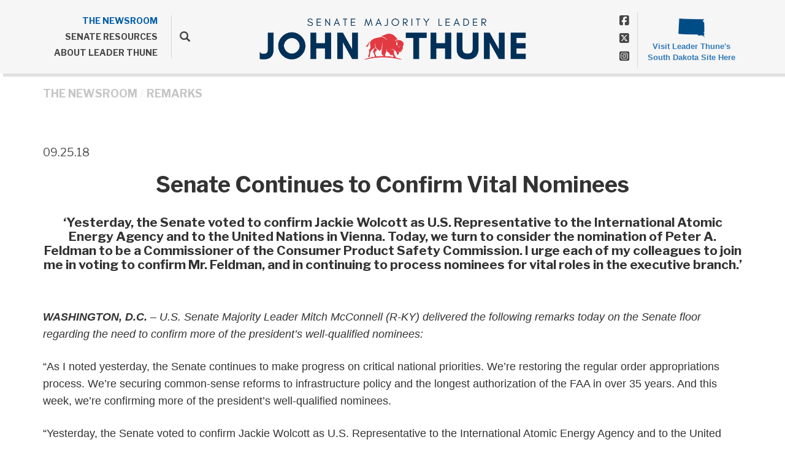

--- FILE ---
content_type: text/html;charset=UTF-8
request_url: https://www.republicanleader.senate.gov/newsroom/remarks/senate-continues-to-confirm-vital-nominees-
body_size: 8371
content:

	
	
	
	

	

	
	
	
	
	


	 


    
	


		
		
		

		
		

		



		
		
			 
		    	
			
		
		

		
		

		

		
		

		 
		 
		 	
		 
                

                    

		
        
		

		
			
		

		
		

		
		


		

		
        
            

	























	  


    





















  





    

    


 
 
		
		
		
		
		





	
	

	



    



    
    



      

	



	

	

	

	 
	

	

			


		








	

	

	


		

		
			

		

		
		
		
		
		
		
		
		
		

		
		
			
				
			
		

        
			
		

		

		

		

    







 
 








<!doctype html>
<!--[if lt IE 7 ]><html lang="en" class="no-js ie ie6"> <![endif]-->
<!--[if IE 7 ]><html lang="en" class="no-js ie ie7"> <![endif]-->
<!--[if IE 8 ]><html lang="en" class="no-js ie ie8"> <![endif]-->
<!--[if IE 9 ]><html lang="en" class="no-js ie ie9"> <![endif]-->
<!--[if IE 10 ]><html lang="en" class="no-js ie ie10"> <![endif]-->
<!--[if IE 11 ]><html lang="en" class="no-js ie ie11"> <![endif]-->
<!--[if gt IE 11]><html lang="en" class="no-js ie"> <![endif]-->
<!--[if !(IE) ]><!-->
<html lang="en" class="no-js">
<!--<![endif]-->

<head>
<meta charset="UTF-8">
<meta http-equiv="X-UA-Compatible" content="IE=edge,chrome=1">
<meta name="viewport" content="width=device-width, initial-scale=1">










<title>Majority Leader | Remark | Remarks | THE NEWSROOM | Repub...</title>










	<meta name="twitter:card" content="summary_large_image" />




	


	


	


<meta name="twitter:title" content="Senate Continues to Confirm Vital Nominees " />





	
		<meta name="date" content="2018-09-25" />
	


	
		<meta name="title" content="Senate Continues to Confirm Vital Nominees " />
	





<meta name="viewport" content="width=device-width, initial-scale=1.0">






	
	


	





	<meta property="og:url" content="https://www.republicanleader.senate.gov/newsroom/remarks/senate-continues-to-confirm-vital-nominees-" />





	<meta property="og:image" content="https://www.republicanleader.senate.gov/themes/republicanleader/images/sharelogo.jpg" />
	<meta name="twitter:image" content="https://www.republicanleader.senate.gov/themes/republicanleader/images/sharelogo.jpg" />




	


	


	<meta property="og:title" content="Senate Continues to Confirm Vital Nominees  | Republican Leader" />
	


	<meta property="og:description" content="The official website of the United States Senate Majority Leader John Thune, Senator from South Dakota" />
	<meta name="twitter:description" content="The official website of the United States Senate Majority Leader John Thune, Senator from South Dakota" />
	<meta name="description" content="The official website of the United States Senate Majority Leader John Thune, Senator from South Dakota">






	<meta name="keywords" content="Senate, US Senate, South Dakota, John Thune, Thune, Majority Leader, Senate Majority Leader">




<link href="https://www.republicanleader.senate.gov/themes/republicanleader/images/favicon.ico" rel="Icon" type="image/x-icon"/>


<link rel="Stylesheet" type="text/css" href="/themes/default_v4/styles/smoothDivScroll.css" />


<link rel="stylesheet" href="/themes/default_v4/styles/bootstrap.min.css?cachebuster=1740142005">

<link rel="stylesheet" href="https://maxcdn.bootstrapcdn.com/font-awesome/4.5.0/css/font-awesome.min.css">




<link rel="stylesheet" href="/themes/default_v4/styles/common.css">


<link rel="stylesheet" href="/themes/default_v4/scripts/font-awesome/css/all.min.css">





	<link rel="stylesheet" href="/themes/republicanleader/styles/common.css?cachebuster=1740567869">





<script src="/themes/default_v4/scripts/jquery.min.js"></script>
<script src="/themes/default_v4/scripts/bootstrap.min.js"></script>
<script src="/themes/default_v4/scripts/jquery.html5-placeholder-shim.js"></script>




<!--[if lte IE 6]>
	<link rel="stylesheet" href="http://universal-ie6-css.googlecode.com/files/ie6.1.1.css" media="screen, projection">
<![endif]-->




















</head>





	


	

	

	

    



	


		

		

		




	

<body  id="research" class="bg2  two-col ">
<!--stopindex-->
<a href="#main-nav" class="sr-only">Skip to primary navigation</a> <a class="sr-only" href="#skip-nav">Skip to content</a>




<link rel="preconnect" href="https://fonts.googleapis.com">
<link rel="preconnect" href="https://fonts.gstatic.com" crossorigin>
<link href="https://fonts.googleapis.com/css2?family=Libre+Franklin:wght@400;500;700;800&display=swap" rel="stylesheet">


		
		


 


	<div class="modal fade" id="NavMobileModal" tabindex="-1" role="dialog" aria-labelledby="NavMobileModal" aria-hidden="true">
	  <div class="modal-dialog modal-lg">
	    <div class="modal-content">
	      <div class="modal-header">
	        <button type="button" class="close" data-dismiss="modal"><span aria-hidden="true">&times;</span><span class="sr-only">Close</span></button>
	      </div>
	      <div class="modal-body">
	       <ul class="nav nav-pills nav-stacked" id="main-nav">
	       	
				
				
					
						
						
						
							
						
						
						
							
								
							
							
							
							
						
						
							
								
							
							
							
								
							
								
							
								
							
								
							
								
							
							
						
					<li  class="selected dropdown no-descriptions">  <a href="https://www.republicanleader.senate.gov/newsroom" >THE NEWSROOM</a>
						
							
								

		
		
			
			
			
			
			
				
					
						<ul class="dropdown-menu">
					

					
						
						
						
						
						
						
						<li>
							
							<a href="https://www.republicanleader.senate.gov/newsroom/remarks">Remarks </a>
							

		
		
			
			
			
			
			
		

		

		
						</li>
					
						
						
						
						
						
						
						<li>
							
							<a href="https://www.republicanleader.senate.gov/newsroom/press-releases">Press Releases </a>
							

		
		
			
			
			
			
			
		

		

		
						</li>
					
						
						
						
						
						
						
						<li>
							
							<a href="https://www.republicanleader.senate.gov/newsroom/leader-board">The Leader Board </a>
							

		
		
			
			
			
			
			
		

		

		
						</li>
					
						
						
						
						
						
						
						<li>
							
							<a href="https://www.republicanleader.senate.gov/newsroom/opeds">Op-Eds </a>
							

		
		
			
			
			
			
			
		

		

		
						</li>
					
						
						
						
						
						
						
						<li>
							
							<a href="https://www.republicanleader.senate.gov/newsroom/video">Videos </a>
							

		
		
			
			
			
			
			
		

		

		
						</li>
					

					
						</ul>
					
				
			
		

		

		

							
						
					</li>
					
				
					
						
						
						
						
						
							
							
							
							
						
						
							
								
							
							
							
								
							
								
							
								
							
								
							
								
							
							
						
					<li  class="dropdown no-descriptions">  <a href="https://www.republicanleader.senate.gov/senate-resources" >SENATE RESOURCES</a>
						
							
								

		
		
			
			
			
			
			
				
					
						<ul class="dropdown-menu">
					

					
						
						
						
						
						
						
						<li>
							
							<a href="https://www.republicanleader.senate.gov/senate-resources/republican-senators">Republican Senators </a>
							

		
		
			
			
			
			
			
		

		

		
						</li>
					
						
						
						
						
						
						
						<li>
							
							<a href="https://www.republicanleader.senate.gov/senate-resources/committees">Committees </a>
							

		
		
			
			
			
			
			
		

		

		
						</li>
					
						
						
						
						
						
						
						<li>
							
							<a href="https://www.congress.gov/congressional-record">Congressional Record </a>
							

		
		
			
			
			
			
			
		

		

		
						</li>
					
						
						
						
						
						
						
						<li>
							
							<a href="https://www.congress.gov/">Congress.gov </a>
							

		
		
			
			
			
			
			
		

		

		
						</li>
					
						
						
						
						
						
						
						<li>
							
							<a href="http://www.senate.gov/floor/">Senate Floor Webcast </a>
							

		
		
			
			
			
			
			
		

		

		
						</li>
					

					
						</ul>
					
				
			
		

		

		

							
						
					</li>
					
				
					
						
						
						
						
						
						
							
							
							
							
						
					<li  class="no-descriptions">  <a href="https://www.republicanleader.senate.gov/about" >ABOUT LEADER THUNE</a>
						
					</li>
					
				
					
				
					
				
				
			</ul>
	      </div>
	    </div>
	  </div>
	</div>



<div class="modal fade" id="SearchModal" tabindex="-1" role="dialog" aria-labelledby="SearchModal" aria-hidden="true">
	<div class="modal-dialog modal-lg">
		<div class="modal-content">
			<div class="modal-header">
				<button type="button" class="close" data-dismiss="modal"><span aria-hidden="true">&times;</span><span class="sr-only">Close</span></button>
			</div>
			<div class="modal-body">
				<div id="searchpopup">
					
					
					
					
					
					
					
					
					
					
					
					
					
					
					
					
					
					
					
					
					
					
					
					
					
					
					
					
					
					
					
					<form aria-label="search" id="sitesearch" role="search" method="get" action="/search" class="pull-right form-inline">
						<input type="search" id="search-field" name="q" placeholder="Search">
						<input type="hidden" name="access" value="p" />
						<input type="hidden" name="as_dt" value="i" />
						<input type="hidden" name="as_epq" value="" />
						<input type="hidden" name="as_eq" value="" />
						<input type="hidden" name="as_lq" value="" />
						<input type="hidden" name="as_occt" value="any" />
						<input type="hidden" name="as_oq" value="" />
						<input type="hidden" name="as_q" value="" />
						<input type="hidden" name="as_sitesearch" value="" />
						<input type="hidden" name="client" value="" />
						<input type="hidden" name="sntsp" value="0" />
						<input type="hidden" name="filter" value="0" />
						<input type="hidden" name="getfields" value="" />
						<input type="hidden" name="lr" value="" />
						<input type="hidden" name="num" value="15" />
						<input type="hidden" name="numgm" value="3" />
						<input type="hidden" name="oe" value="UTF8" />
						<input type="hidden" name="output" value="xml_no_dtd" />
						<input type="hidden" name="partialfields" value="" />
						<input type="hidden" name="proxycustom" value="" />
						<input type="hidden" name="proxyreload" value="0" />
						<input type="hidden" name="proxystylesheet" value="default_frontend" />
						<input type="hidden" name="requiredfields" value="" />
						<input type="hidden" name="sitesearch" value="" />
						<input type="hidden" name="sort" value="date:D:S:d1" />
						<input type="hidden" name="start" value="0" />
						<input type="hidden" name="ud" value="1" />
						<button aria-label="submit" type="submit"><span class="glyphicon glyphicon-search"></span></button>
					</form>
				</div>
			</div>
		</div>
	</div>
</div>




<div id="header" >

	<div class="container">
		<a href = "/" class = "logo-hold" >
			<img src = "/themes/republicanleader/images/newlogo.png" alt = "logo for John Thune">
		</a>
		<div class="nav-hold hidden-xss">
			 





<div class="navbar">
       <ul class="nav nav-pills nav-justified hidden-sm hidden-xs" id="main-nav">
       	
			

			
				
					

					
					
						
					
					
					
						
							
						
						
						
						
					
					
						
							
						
						
						
							
						
							
						
							
						
							
						
							
						
						
					

				<li  class="selected dropdown no-descriptions">  <a href="https://www.republicanleader.senate.gov/newsroom" >THE NEWSROOM</a>
					
						
							

		
		
			
			
			
			
			
				
					
						<ul class="dropdown-menu">
					

					
						
						
						
						
						
						
						<li>
							
							<a href="https://www.republicanleader.senate.gov/newsroom/remarks">Remarks </a>
							

		
		
			
			
			
			
			
		

		

		
						</li>
					
						
						
						
						
						
						
						<li>
							
							<a href="https://www.republicanleader.senate.gov/newsroom/press-releases">Press Releases </a>
							

		
		
			
			
			
			
			
		

		

		
						</li>
					
						
						
						
						
						
						
						<li>
							
							<a href="https://www.republicanleader.senate.gov/newsroom/leader-board">The Leader Board </a>
							

		
		
			
			
			
			
			
		

		

		
						</li>
					
						
						
						
						
						
						
						<li>
							
							<a href="https://www.republicanleader.senate.gov/newsroom/opeds">Op-Eds </a>
							

		
		
			
			
			
			
			
		

		

		
						</li>
					
						
						
						
						
						
						
						<li>
							
							<a href="https://www.republicanleader.senate.gov/newsroom/video">Videos </a>
							

		
		
			
			
			
			
			
		

		

		
						</li>
					

					
						</ul>
					
				
			
		

		

		

						
					
				</li>
				
			
				
					

					
					
					
					
						
						
						
						
					
					
						
							
						
						
						
							
						
							
						
							
						
							
						
							
						
						
					

				<li  class="dropdown no-descriptions">  <a href="https://www.republicanleader.senate.gov/senate-resources" >SENATE RESOURCES</a>
					
						
							

		
		
			
			
			
			
			
				
					
						<ul class="dropdown-menu">
					

					
						
						
						
						
						
						
						<li>
							
							<a href="https://www.republicanleader.senate.gov/senate-resources/republican-senators">Republican Senators </a>
							

		
		
			
			
			
			
			
		

		

		
						</li>
					
						
						
						
						
						
						
						<li>
							
							<a href="https://www.republicanleader.senate.gov/senate-resources/committees">Committees </a>
							

		
		
			
			
			
			
			
		

		

		
						</li>
					
						
						
						
						
						
						
						<li>
							
							<a href="https://www.congress.gov/congressional-record">Congressional Record </a>
							

		
		
			
			
			
			
			
		

		

		
						</li>
					
						
						
						
						
						
						
						<li>
							
							<a href="https://www.congress.gov/">Congress.gov </a>
							

		
		
			
			
			
			
			
		

		

		
						</li>
					
						
						
						
						
						
						
						<li>
							
							<a href="http://www.senate.gov/floor/">Senate Floor Webcast </a>
							

		
		
			
			
			
			
			
		

		

		
						</li>
					

					
						</ul>
					
				
			
		

		

		

						
					
				</li>
				
			
				
					

					
					
					
					
					
						
						
						
						
					

				<li  class="no-descriptions">  <a href="https://www.republicanleader.senate.gov/about" >ABOUT LEADER THUNE</a>
					
				</li>
				
			
				
			
				
			
			
		</ul>


		<a class="srchbutton hidden-sm hidden-xs">
			<span class="glyphicon glyphicon-search"><span class="hidden">x</span></span>
		</a>
		<a class="srchbuttonmodal visible-sm visible-xs" data-toggle="modal" data-target="#SearchModal" aria-label="search" title="search">
			<span class="glyphicon glyphicon-search"><span class="hidden">x</span></span>
		</a>
		<div id="search">
			
			
			
			
			
			
			
			
			
			
			
			
			
			
			
			
			
			
			
			
			
			
			
			
			
			
			
			
			
			
			
			<form id="sitesearch" role="search" method="get" action="/search" class="form-inline">
				<label for="search-field" style="text-indent:-9000px;">search</label>
				<input type="search" id="search-field" name="q" placeholder="Search">
				<input type="hidden" name="access" value="p" />
				<input type="hidden" name="as_dt" value="i" />
				<input type="hidden" name="as_epq" value="" />
				<input type="hidden" name="as_eq" value="" />
				<input type="hidden" name="as_lq" value="" />
				<input type="hidden" name="as_occt" value="any" />
				<input type="hidden" name="as_oq" value="" />
				<input type="hidden" name="as_q" value="" />
				<input type="hidden" name="as_sitesearch" value="" />
				<input type="hidden" name="client" value="" />
				<input type="hidden" name="sntsp" value="0" />
				<input type="hidden" name="filter" value="0" />
				<input type="hidden" name="getfields" value="" />
				<input type="hidden" name="lr" value="" />
				<input type="hidden" name="num" value="15" />
				<input type="hidden" name="numgm" value="3" />
				<input type="hidden" name="oe" value="UTF8" />
				<input type="hidden" name="output" value="xml_no_dtd" />
				<input type="hidden" name="partialfields" value="" />
				<input type="hidden" name="proxycustom" value="" />
				<input type="hidden" name="proxyreload" value="0" />
				<input type="hidden" name="proxystylesheet" value="default_frontend" />
				<input type="hidden" name="requiredfields" value="" />
				<input type="hidden" name="sitesearch" value="" />
				<input type="hidden" name="sort" value="date:D:S:d1" />
				<input type="hidden" name="start" value="0" />
				<input type="hidden" name="ud" value="1" />
				<button type="submit">
					<span class="glyphicon glyphicon-search"><span class="hidden">x</span></span>
				</button>
			</form>
		</div>
		<script type="text/javascript">
			$( ".srchbutton" ).click(function() {

				$( "#search" ).toggleClass( "showme" );

				if ($( "#search" ).hasClass( "showme" )){
					$( ".nav" ).delay( 300 ).fadeOut( 300 );
					$( ".togglemenu" ).fadeOut( 0 );
				}else{
					$( ".nav" ).delay( 300 ).fadeIn( 300 );
					$( ".togglemenu" ).delay( 300 ).fadeIn( 300 );
				};
				if ($( ".srchbutton .glyphicon" ).hasClass( "glyphicon-search" )){

					$( ".srchbutton .glyphicon" ).removeClass( "glyphicon-search" );
					$( ".srchbutton .glyphicon" ).addClass( "glyphicon-remove" );
				}else{
					$( ".srchbutton .glyphicon" ).removeClass( "glyphicon-remove" );
					$( ".srchbutton .glyphicon" ).addClass( "glyphicon-search" );
				};
			});
		</script>
		<a class="togglemenu hidden-xl hidden-md hidden-lg" data-toggle="modal" data-target="#NavMobileModal">

			<span class="glyphicon glyphicon-menu-hamburger"></span>
			<span class="menulabel">MENU</span>

		</a>
	</div>

 

			<ul class = "social-list left-social-list list-unstyled">
				<li><a href = "https://www.facebook.com/LeaderJohnThune" target = "_blank"><span class = "hidden">Facebook</span><i class="fa-brands fa-square-facebook"></i></a></li>
				<li><a href = "https://x.com/LeaderJohnThune" target = "_blank"><span class = "hidden">X</span><i class="fa-brands fa-square-x-twitter"></i></a></li>
				<li><a href = "https://www.instagram.com/leaderjohnthune/" target = "_blank"><span class = "hidden">Instagram</span><i class="fa-brands fa-square-instagram"></i></a></li>
			</ul>
		</div>
		<div class = "right">
			<ul class = "social-list list-unstyled">
				<li><a href = "https://www.facebook.com/LeaderJohnThune" target = "_blank"><span class = "hidden">Facebook</span><i class="fa-brands fa-square-facebook"></i></a></li>
				<li><a href = "https://x.com/LeaderJohnThune" target = "_blank"><span class = "hidden">X</span><i class="fa-brands fa-square-x-twitter"></i></a></li>
				<li><a href = "https://www.instagram.com/leaderjohnthune/" target = "_blank"><span class = "hidden">Instagram</span><i class="fa-brands fa-square-instagram"></i></a></li>
			</ul>
			<a class = "senatorwebsite" href ="//thune.senate.gov" target = "_blank">
				<img src="/themes/republicanleader/images/southdakota.png" alt="South Dakota Logo" class="statelogo"/>
				<span class = "smallbottom">Visit Leader Thune's South Dakota Site Here</span>
			</a>
		</div>
	</div>
	<div class = "mobile-header visible-xss">
		 





<div class="navbar">
       <ul class="nav nav-pills nav-justified hidden-sm hidden-xs" id="main-nav">
       	
			

			
				
					

					
					
						
					
					
					
						
							
						
						
						
						
					
					
						
							
						
						
						
							
						
							
						
							
						
							
						
							
						
						
					

				<li  class="selected dropdown no-descriptions">  <a href="https://www.republicanleader.senate.gov/newsroom" >THE NEWSROOM</a>
					
						
							

		
		
			
			
			
			
			
				
					
						<ul class="dropdown-menu">
					

					
						
						
						
						
						
						
						<li>
							
							<a href="https://www.republicanleader.senate.gov/newsroom/remarks">Remarks </a>
							

		
		
			
			
			
			
			
		

		

		
						</li>
					
						
						
						
						
						
						
						<li>
							
							<a href="https://www.republicanleader.senate.gov/newsroom/press-releases">Press Releases </a>
							

		
		
			
			
			
			
			
		

		

		
						</li>
					
						
						
						
						
						
						
						<li>
							
							<a href="https://www.republicanleader.senate.gov/newsroom/leader-board">The Leader Board </a>
							

		
		
			
			
			
			
			
		

		

		
						</li>
					
						
						
						
						
						
						
						<li>
							
							<a href="https://www.republicanleader.senate.gov/newsroom/opeds">Op-Eds </a>
							

		
		
			
			
			
			
			
		

		

		
						</li>
					
						
						
						
						
						
						
						<li>
							
							<a href="https://www.republicanleader.senate.gov/newsroom/video">Videos </a>
							

		
		
			
			
			
			
			
		

		

		
						</li>
					

					
						</ul>
					
				
			
		

		

		

						
					
				</li>
				
			
				
					

					
					
					
					
						
						
						
						
					
					
						
							
						
						
						
							
						
							
						
							
						
							
						
							
						
						
					

				<li  class="dropdown no-descriptions">  <a href="https://www.republicanleader.senate.gov/senate-resources" >SENATE RESOURCES</a>
					
						
							

		
		
			
			
			
			
			
				
					
						<ul class="dropdown-menu">
					

					
						
						
						
						
						
						
						<li>
							
							<a href="https://www.republicanleader.senate.gov/senate-resources/republican-senators">Republican Senators </a>
							

		
		
			
			
			
			
			
		

		

		
						</li>
					
						
						
						
						
						
						
						<li>
							
							<a href="https://www.republicanleader.senate.gov/senate-resources/committees">Committees </a>
							

		
		
			
			
			
			
			
		

		

		
						</li>
					
						
						
						
						
						
						
						<li>
							
							<a href="https://www.congress.gov/congressional-record">Congressional Record </a>
							

		
		
			
			
			
			
			
		

		

		
						</li>
					
						
						
						
						
						
						
						<li>
							
							<a href="https://www.congress.gov/">Congress.gov </a>
							

		
		
			
			
			
			
			
		

		

		
						</li>
					
						
						
						
						
						
						
						<li>
							
							<a href="http://www.senate.gov/floor/">Senate Floor Webcast </a>
							

		
		
			
			
			
			
			
		

		

		
						</li>
					

					
						</ul>
					
				
			
		

		

		

						
					
				</li>
				
			
				
					

					
					
					
					
					
						
						
						
						
					

				<li  class="no-descriptions">  <a href="https://www.republicanleader.senate.gov/about" >ABOUT LEADER THUNE</a>
					
				</li>
				
			
				
			
				
			
			
		</ul>


		<a class="srchbutton hidden-sm hidden-xs">
			<span class="glyphicon glyphicon-search"><span class="hidden">x</span></span>
		</a>
		<a class="srchbuttonmodal visible-sm visible-xs" data-toggle="modal" data-target="#SearchModal" aria-label="search" title="search">
			<span class="glyphicon glyphicon-search"><span class="hidden">x</span></span>
		</a>
		<div id="search">
			
			
			
			
			
			
			
			
			
			
			
			
			
			
			
			
			
			
			
			
			
			
			
			
			
			
			
			
			
			
			
			<form id="sitesearch" role="search" method="get" action="/search" class="form-inline">
				<label for="search-field-2" style="text-indent:-9000px;">search</label>
				<input type="search" id="search-field-2" name="q" placeholder="Search">
				<input type="hidden" name="access" value="p" />
				<input type="hidden" name="as_dt" value="i" />
				<input type="hidden" name="as_epq" value="" />
				<input type="hidden" name="as_eq" value="" />
				<input type="hidden" name="as_lq" value="" />
				<input type="hidden" name="as_occt" value="any" />
				<input type="hidden" name="as_oq" value="" />
				<input type="hidden" name="as_q" value="" />
				<input type="hidden" name="as_sitesearch" value="" />
				<input type="hidden" name="client" value="" />
				<input type="hidden" name="sntsp" value="0" />
				<input type="hidden" name="filter" value="0" />
				<input type="hidden" name="getfields" value="" />
				<input type="hidden" name="lr" value="" />
				<input type="hidden" name="num" value="15" />
				<input type="hidden" name="numgm" value="3" />
				<input type="hidden" name="oe" value="UTF8" />
				<input type="hidden" name="output" value="xml_no_dtd" />
				<input type="hidden" name="partialfields" value="" />
				<input type="hidden" name="proxycustom" value="" />
				<input type="hidden" name="proxyreload" value="0" />
				<input type="hidden" name="proxystylesheet" value="default_frontend" />
				<input type="hidden" name="requiredfields" value="" />
				<input type="hidden" name="sitesearch" value="" />
				<input type="hidden" name="sort" value="date:D:S:d1" />
				<input type="hidden" name="start" value="0" />
				<input type="hidden" name="ud" value="1" />
				<button type="submit">
					<span class="glyphicon glyphicon-search"><span class="hidden">x</span></span>
				</button>
			</form>
		</div>
		<script type="text/javascript">
			$( ".srchbutton" ).click(function() {

				$( "#search" ).toggleClass( "showme" );

				if ($( "#search" ).hasClass( "showme" )){
					$( ".nav" ).delay( 300 ).fadeOut( 300 );
					$( ".togglemenu" ).fadeOut( 0 );
				}else{
					$( ".nav" ).delay( 300 ).fadeIn( 300 );
					$( ".togglemenu" ).delay( 300 ).fadeIn( 300 );
				};
				if ($( ".srchbutton .glyphicon" ).hasClass( "glyphicon-search" )){

					$( ".srchbutton .glyphicon" ).removeClass( "glyphicon-search" );
					$( ".srchbutton .glyphicon" ).addClass( "glyphicon-remove" );
				}else{
					$( ".srchbutton .glyphicon" ).removeClass( "glyphicon-remove" );
					$( ".srchbutton .glyphicon" ).addClass( "glyphicon-search" );
				};
			});
		</script>
		<a class="togglemenu hidden-xl hidden-md hidden-lg" data-toggle="modal" data-target="#NavMobileModal">

			<span class="glyphicon glyphicon-menu-hamburger"></span>
			<span class="menulabel">MENU</span>

		</a>
	</div>

 

	</div>
</div>



<div id="skip-nav"></div>












		
		


	
	<div id="content" role="main">







	

	
	
		
		
	















	<div class="container" id="main_container">






	<div id='breadcrumb'><ol class='list-inline'><li><a href='https://www.republicanleader.senate.gov/'>Home</a></li><li><a href='https://www.republicanleader.senate.gov/newsroom'>THE NEWSROOM</a></li><li><a href='https://www.republicanleader.senate.gov/newsroom/remarks'>Remarks</a></li></ol></div>


<div class="one_column row">


	
	




	

	 <div class="clearfix col-md-12" id="main_column"><!--startindex-->



	



	
	<div id="newscontent" class="article">
	
	<div id="press">
		
			<span class="date black">09.25.18</span>
			<h1 class="main_page_title">Senate Continues to Confirm Vital Nominees </h1>
			
				

	



	

	

	

	 
	

	

			


		








	

	

	


		

		
		
		
		
		
		
		
		
		

		
		
			
		

        
				<h2 class="subtitle">‘Yesterday, the Senate voted to confirm Jackie Wolcott as U.S. Representative to the International Atomic Energy Agency and to the United Nations in Vienna. Today, we turn to consider the nomination of Peter A. Feldman to be a Commissioner of the Consumer Product Safety Commission. I urge each of my colleagues to join me in voting to confirm Mr. Feldman, and in continuing to process nominees for vital roles in the executive branch.’</h1>
			
			<p><b><i>WASHINGTON, D.C.&nbsp;</i></b><i>&ndash;&nbsp;U.S. Senate Majority Leader Mitch McConnell (R-KY) delivered the following remarks today on the Senate floor regarding the need to confirm more of the president&rsquo;s well-qualified nominees: </i></p>
<p>&ldquo;As I noted yesterday, the Senate continues to make progress on critical national priorities. We&rsquo;re restoring the regular order appropriations process. We&rsquo;re securing common-sense reforms to infrastructure policy and the longest authorization of the FAA in over 35 years. And this week, we&rsquo;re confirming more of the president&rsquo;s well-qualified nominees.</p>
<p>&ldquo;Yesterday, the Senate voted to confirm Jackie Wolcott as U.S. Representative to the International Atomic Energy Agency and to the United Nations in Vienna. Today, we turn to consider the nomination of Peter A. Feldman to be a Commissioner of the Consumer Product Safety Commission. I urge each of my colleagues to join me in voting to confirm Mr. Feldman, and in continuing to process nominees for vital roles in the executive branch.&rdquo;</p>
			
			
			
		
		
		
	












    

    

	

	

    

	


	
	

		
	

    
	

     
	


 
	

    

    

		
		
		
		
		
		
		
		
		
		
			<h4>Related Issues:
				
					 
					         
					     
					
					<a href = "/newsroom/remarks?rid=786C7597-DFB1-45F6-9B3E-C668602104FC">Nominations</a>,
				
					 
					         
					     
					
					<a href = "/newsroom/remarks?rid=76F6BDE5-A991-4515-AE6F-23E69420A52A">FAA</a>
				
			</h4>
		
		<br>
		
	</div>
	<hr> 
<div id="pagetools">
	

	<script>// cribbed from jquery migrate plugin @ https://github.com/jquery/jquery-migrate/blob/master/src/core.js
		if (typeof uaMatch == 'undefined') {
			var uaMatch = function( ua ) {
				ua = ua.toLowerCase();

				var match = /(chrome)[ \/]([\w.]+)/.exec( ua ) ||
					/(webkit)[ \/]([\w.]+)/.exec( ua ) ||
					/(opera)(?:.*version|)[ \/]([\w.]+)/.exec( ua ) ||
					/(msie) ([\w.]+)/.exec( ua ) ||
					ua.indexOf("compatible") < 0 && /(mozilla)(?:.*? rv:([\w.]+)|)/.exec( ua ) ||
					[];

				return {
					browser: match[ 1 ] || "",
					version: match[ 2 ] || "0"
				};
			};

			var matched = uaMatch( navigator.userAgent );
			var browser = {};

			if ( matched.browser ) {
				browser[ matched.browser ] = true;
				browser.version = matched.version;
			}

			// Chrome is Webkit, but Webkit is also Safari.
			if ( browser.chrome ) {
				browser.webkit = true;
			} else if ( browser.webkit ) {
				browser.safari = true;
			}
		}
	</script>

	<div id="fb-root"></div>
	<div class="clearfix"></div>
	<ul id="actions" class="list-unstyled  list-inline">
		
			<li><a class="btn btn-xs pull-left" onclick="window.print()" >Print</a></li>
		
		
			
			<li><a class="btn btn-xs pull-left" href="mailto:?subject=A Link From Majority Leader&body=http://www.republicanleader.senate.gov/newsroom/remarks/senate-continues-to-confirm-vital-nominees-">Email</a></li>
		
		
			<li id="fb-li">
				<div class="fb-like pull-left" data-href="http://www.republicanleader.senate.gov/newsroom/remarks/senate-continues-to-confirm-vital-nominees-" data-send="false" data-layout="button_count" data-width="60" data-show-faces="false" data-font="verdana"></div>
			</li>
		
		
		
			<li id="twitter-li">
				<a class="twitter-share-button pull-left" href="https://twitter.com/share" data-url="http://www.republicanleader.senate.gov/newsroom/remarks/senate-continues-to-confirm-vital-nominees-" data-text="Senate Continues to Confirm Vital Nominees ">Tweet</a>
			</li>
		
	</ul>

	<script>
		if (!browser.msie || browser.msie && browser.version >= 8) {
			// facebook
			(function(d, s, id) {
				var js, fjs = d.getElementsByTagName(s)[0];
				if (d.getElementById(id)) return;
				js = d.createElement(s); js.id = id;
				js.src = "//connect.facebook.net/en_US/all.js#xfbml=1&appId=178127398911465";
				fjs.parentNode.insertBefore(js, fjs);
			}(document, 'script', 'facebook-jssdk'));

			// twitter
			!function(d,s,id){var js,fjs=d.getElementsByTagName(s)[0];if(!d.getElementById(id)){js=d.createElement(s);js.id=id;js.src="//platform.twitter.com/widgets.js";fjs.parentNode.insertBefore(js,fjs);}}(document,"script","twitter-wjs");
		} else {
			document.getElementById('fb-li').style.display = 'none';
			document.getElementById('twitter-li').style.display = 'none';
		}
	</script>

	
</div>

 

	
	




	
	
	



    
	
	


    
    
    
    	
    	
	    	<hr>
		    
		    	<a class="pull-left btn btn-lg prevarticle" href="/newsroom/remarks/americas-economy-is-reaching-new-heights">Next</a>
		    
		    
		    	<a class="pull-right btn btn-lg nextarticle" href="/newsroom/remarks/democrats-handled-allegations-irresponsibly-chairman-grassley-will-not">Previous</a>
		    
    	
    
	</div>














	

	</div>



	
	



	
</div>


</div>
</div>


<!--stopindex-->
<footer class="footer">
	<div class="container">
		
		
		
			<ul class="list-unstyled footernav list-inline pull-left">
				
					
					<li>
						<a href="/newsroom">THE NEWSROOM</a>
					</li>
				
					
					<li>
						<a href="/senate-resources">SENATE RESOURCES</a>
					</li>
				
					
					<li>
						<a href="/about">ABOUT LEADER THUNE</a>
					</li>
				
			</ul>
		
		<div class = "right-footer">
			
			
			
				<ul class="list-unstyled subfooternav list-inline ">
					
				</ul>
			
			<div class = "footer-social-list">
				<a href = "https://www.facebook.com/LeaderJohnThune" target = "_blank"><span class = "hidden">Facebook</span><i class="fa-brands fa-square-facebook"></i></a>
				<a href = "https://x.com/LeaderJohnThune" target = "_blank"><span class = "hidden">X</span><i class="fa-brands fa-square-x-twitter"></i></a>
				<a href = "https://www.instagram.com/leaderjohnthune/" target = "_blank"><span class = "hidden">Instagram</span><i class="fa-brands fa-square-instagram"></i></a>

			</div>
		</div>
	</div>

</footer>
<script type="text/template" class="deferred-script">

	$(function() {
		$('#header .nav a').each(function() {
			var a = $(this);
			if (a.attr('href').indexOf(window.location.hostname) === -1 && a.attr('href').charAt(0) != '/' ) {
				a.attr('target', '_blank');
			}
		});
	});

	$( window ).load(function() {
		var mainbody = $("#content").height();
		var mainwindow = $(window).height();
		if (mainbody < mainwindow){
			$( "#content" ).css( "min-height", mainwindow - 210 );
		}
	});
</script>


	<!--- CUSTOM CODE FOOTER --->


<!--- Webtrends --->
<!-- START OF SmartSource Data Collector TAG -->
<script src="/wt_sdc/repleader_webtrends.load.js" type="text/javascript"></script>

<noscript>
<div><img alt="Webtrends Tracking Image" id="DCSIMG" width="1" height="1" src="//statse.webtrendslive.com/dcs222cg9h7e7sjo4ty81qgz6_4x4t/njs.gif?dcsuri=/nojavascript&amp;WT.js=No&amp;WT.tv=10.4.0&amp;dcssip=www.repleader.senate.gov"/></div>
</noscript>
<!-- END OF SmartSource Data Collector TAG -->

<!--- Google Analytics --->
<!-- Google tag (gtag.js) -->
<script async src="https://www.googletagmanager.com/gtag/js?id=G-ZX16YW7Z7B"></script>
<script>
  window.dataLayer = window.dataLayer || [];
  function gtag(){dataLayer.push(arguments);}
  gtag('js', new Date());

  gtag('config', 'G-ZX16YW7Z7B');
</script>

<!--- Adobe --->
<script src="https://assets.adobedtm.com/566dc2d26e4f/f8d2f26c1eac/launch-3a705652822d.min.js"></script>

<!--- END CUSTOM CODE FOOTER --->




<!--[if lt IE 9]>
<script src="/themes/default_v4/scripts/html5shiv.js"></script>
<script src="/themes/default_v4/scripts/respond.min.js"></script>
<script src="/scripts/iefixes.js?cachebuster=1740142010"></script>
<![endif]-->

<script type="text/javascript">
	$(function() {
		/*MOBILE DECIVES*/
		if( /Android|webOS|iPhone|iPad|iPod|BlackBerry|IEMobile|Opera Mini/i.test(navigator.userAgent) ) {
			$( "body" ).addClass( "mobiledevice" );
			//alert("mobiledevice");
		};
		if( /iPad/i.test(navigator.userAgent) ) {
			$( "body" ).addClass( "mobiledevicelarge" );
			//alert("mobiledevicelarge");
		};
		// IE old
		if (/MSIE (\d+\.\d+);/.test(navigator.userAgent)){

			$( "html" ).addClass( "ie" );
		}
		// IE 10
		if( /MSIE 8.0/i.test(navigator.userAgent) ) {
			//alert("IE 10")
			$( "html" ).addClass( "ieold" );


		};

		// IE 10
		if( /MSIE 10.0/i.test(navigator.userAgent) ) {
			//alert("IE 10")
			$( "html" ).addClass( "ie10" );


		};
		// IE 11
		if( /Trident/i.test(navigator.userAgent) ) {
			//alert("IE 11")
			$( "html" ).addClass( "ie" );


		};

	});
</script>
<script src="//platform.twitter.com/widgets.js"></script>
<script src="/scripts/vendor/orientation.js?cachebuster=1740142197"></script>
<script src="/scripts/vendor/modernizr/modernizr.js?cachebuster=1740142197"></script>
<script src="/scripts/vendor/selectivizr/selectivizr.js?cachebuster=1740142202"></script>
<script src="/themes/default_v4/scripts/global.js"></script>

<!--[if lt IE 9]>
<script src="/themes/default_v4/scripts/respond.min.js"></script>
<![endif]-->


<script src="/scripts/vendor/mootools/mootools.js?cachebuster=1740142198"></script>
<script src="/scripts/vendor/mootools/mootools-more.js?cachebuster=1740142199"></script>



<script type="text/template" class="deferred-script">
	// fix for bootstrap tooltip hide/mootools hide collision
	$$('form input,form select,form textarea, input, .nav-tabs li a').each(function(item) { if (typeof item.hide == 'function') { item.hide = null; } });
	Element.implement({
		'slide': function(how, mode){
			return this;
		}
	});
</script>





<script>
	window.top['site_path'] = "BE84879A-B879-432A-BA8E-500ABF660284";

	

    var application = {
        "config": {
            "tinymce": {
                "plugins": {
                    "selectvideo": {
                        "player": "jwplayer", // should be set to "legacy" or "jwplayer" currently
                        "youtube": true, // set to true to write the youtube tags for youtube videos
                        "width": "100%", // set width and height on the containing element
                        "height": "100%",
                        "tracking": true
                    }
                }
            }
        },
        "fn": { // deprecated mootools 1.2 stuff that we'll probably still use once we upgrade fully to 1.3
            "defined": function(obj) {
                return (obj != undefined);
            },
            "check": function(obj) {
                return !!(obj || obj === 0);
            }
        },
        "form": {
        	"captchaSiteKey": "",
            "processed": null
			
			
			
        },
        "friendly_urls": true,
        "map": {
            "width": "100%", // set width and height on the containing element
            "height": "100%"
        },
        "siteroot": "https://www.republicanleader.senate.gov/",
        "theme": "republicanleader",
        "webroot": "https://www.republicanleader.senate.gov/"
		
			, "defaultTheme": "default_v4"
		
    };

	var yt_players = [];
	function onYouTubePlayerAPIReady() {
		var carousel = $('.carousel');

		if (carousel.length > 0) {
			carousel.on('slide', function() {
				if (typeof yt_players != 'undefined' && yt_players.constructor === Array && yt_players.length > 0) {
					yt_players.each(function(current) {
						if (application.fn.check(current.player) && typeof current.player.pauseVideo != 'undefined') {
							current.player.pauseVideo();
						}
					});
				}
			});
			//$('.carousel').carousel('cycle');
		}
		$each(yt_players, function(video) {
			video.target.innerHTML = "";
			video.player = new YT.Player(video.target, {
				width: video.width,
				height: video.height,
				videoId: video.id,
				playerVars: {
		            controls: 1,
		            showinfo: 0 ,
		            modestbranding: 1,
		            wmode: "transparent"
		        },
				events: {
					'onStateChange': function(event) {
						if (event.data == YT.PlayerState.PLAYING) {
							if (typeof _gaq != 'undefined') { _gaq.push(['_trackEvent', 'Video', 'Play', video.title ]); }
							//$('.carousel').carousel('pause');
							carousel.each(function(index) {
								$(this).carousel('pause');
							});
						} else if (event.data == YT.PlayerState.PAUSED) {
							//if (typeof _gaq != 'undefined') {  _gaq.push(['_trackEvent', 'Video', 'Pause', video.title ]); }
							//$('.carousel').carousel('cycle');
						} else if (event.data == YT.PlayerState.ENDED) {
							if (typeof _gaq != 'undefined') { _gaq.push(['_trackEvent', 'Video', 'Complete', video.title ]); }
							//carousel.carousel('cycle');
							carousel.each(function(index) {
								$(this).carousel('cycle');

							});
						}
					}
				}
			});
		});


	}

	$(function() {
		var tag = document.createElement('script');
		tag.src = "//www.youtube.com/player_api";
		var firstScriptTag = document.getElementsByTagName('script')[0];
		firstScriptTag.parentNode.insertBefore(tag, firstScriptTag);
	});

	function returnfalse() { return false }
</script>






  






<!--[if lt IE 9]>
	<script src="/scripts/polyfills/jquery.backgroundSize.js?cachebuster=1740142017" type="text/javascript"></script>
	<script type="text/javascript">
		$(function() {
			$('.bg-fix').css({'background-size': 'cover'});
		});
	</script>
<![endif]-->

<script>
	$(function() {
		$('a').each(function() {
			var $this = $(this);
			var newWin = $this.hasClass('new-win');
			var senExit = $this.hasClass('sen-exit');
			if (newWin === true || senExit === true) {
				var href = $this.attr('href');
				if (typeof href !== 'undefined' && href !== '') {
					if (href.indexOf('javascript:') === -1 && href.charAt(0) !== '#') {
						var uri = (senExit === true) ? encodeURIComponent(href) : href;

						$this.click(function(e) {
							e.preventDefault();
							window.open(uri);
						});
					}
				}
			}
		});
	});
</script>



	

<script type="text/javascript">
    window.addEvent("domready", function() {
        $$("script.deferred-script").each(function(script) {
            Browser.exec((Browser.ie) ? script.innerHTML : script.get("text"));
        });
    });
</script>



</body>
</html>


        
        

--- FILE ---
content_type: text/css
request_url: https://www.republicanleader.senate.gov/themes/republicanleader/styles/common.css?cachebuster=1740567869
body_size: 8896
content:
/* IMPORT SITE CUSTOM STYLES */
/* common mix-ins */
/* ROUNDED CORNERS */
/* Implementation */
#RoundedCornerExample {
  -webkit-border-radius: 20px;
  -moz-border-radius: 20px;
  border-radius: 20px;
}
/* SHADOW */
#ShadowExample {
  -webkit-box-shadow: 5px 5px 6px rgba(0, 0, 0, 0.3);
  -moz-box-shadow: 5px 5px 6px rgba(0, 0, 0, 0.3);
  box-shadow: 5px 5px 6px rgba(0, 0, 0, 0.3);
}
/* TRANSITION */
/* Implementation */
#TransitionExample {
  -webkit-transition: all 0.5s ease-in;
  -moz-transition: all 0.5s ease-in;
  -o-transition: all 0.5s ease-in;
  -ms-transition: all 0.5s ease-in;
  transition: all 0.5s ease-in;
}
#TransitionExample:hover {
  opacity: 0;
}
/* GRADIENT */
/* Implementation */
#GradientExample {
  background-color: #663333;
  background-image: -webkit-linear-gradient(left, #663333, #333333);
  background-image: -moz-linear-gradient(left, #663333, #333333);
  background-image: -o-linear-gradient(left, #663333, #333333);
  background-image: -ms-linear-gradient(left, #663333, #333333);
  background-image: linear-gradient(left, #663333, #333333);
}
/* QUICK GRADIENT	 */
/* Implementation */
#QuickGradientExample {
  background-color: #BADA55;
  background-image: -webkit-linear-gradient(top, rgba(0, 0, 0, 0), rgba(0, 0, 0, 0.2));
  background-image: -moz-linear-gradient(top, rgba(0, 0, 0, 0), rgba(0, 0, 0, 0.2));
  background-image: -o-linear-gradient(top, rgba(0, 0, 0, 0), rgba(0, 0, 0, 0.2));
  background-image: -ms-linear-gradient(top, rgba(0, 0, 0, 0), rgba(0, 0, 0, 0.2));
  background-image: linear-gradient(top, rgba(0, 0, 0, 0), rgba(0, 0, 0, 0.2));
}
/*
==============================================
CSS3 ANIMATION CHEAT SHEET
==============================================

Made by Justin Aguilar

www.justinaguilar.com/animations/

Questions, comments, concerns, love letters:
justin@justinaguilar.com
==============================================
*/
/*
==============================================
slideDown
==============================================
*/
.slideDown {
  animation-name: slideDown;
  -webkit-animation-name: slideDown;
  animation-duration: 1s;
  -webkit-animation-duration: 1s;
  animation-timing-function: ease;
  -webkit-animation-timing-function: ease;
  visibility: visible !important;
}
@keyframes slideDown {
  0% {
    transform: translateY(-100%);
  }
  50% {
    transform: translateY(8%);
  }
  65% {
    transform: translateY(-4%);
  }
  80% {
    transform: translateY(4%);
  }
  95% {
    transform: translateY(-2%);
  }
  100% {
    transform: translateY(0%);
  }
}
@-webkit-keyframes slideDown {
  0% {
    -webkit-transform: translateY(-100%);
  }
  50% {
    -webkit-transform: translateY(8%);
  }
  65% {
    -webkit-transform: translateY(-4%);
  }
  80% {
    -webkit-transform: translateY(4%);
  }
  95% {
    -webkit-transform: translateY(-2%);
  }
  100% {
    -webkit-transform: translateY(0%);
  }
}
/*
==============================================
slideUp
==============================================
*/
.slideUp {
  animation-name: slideUp;
  -webkit-animation-name: slideUp;
  animation-duration: 1s;
  -webkit-animation-duration: 1s;
  animation-timing-function: ease;
  -webkit-animation-timing-function: ease;
  visibility: visible !important;
}
@keyframes slideUp {
  0% {
    transform: translateY(100%);
  }
  50% {
    transform: translateY(-8%);
  }
  65% {
    transform: translateY(4%);
  }
  80% {
    transform: translateY(-4%);
  }
  95% {
    transform: translateY(2%);
  }
  100% {
    transform: translateY(0%);
  }
}
@-webkit-keyframes slideUp {
  0% {
    -webkit-transform: translateY(100%);
  }
  50% {
    -webkit-transform: translateY(-8%);
  }
  65% {
    -webkit-transform: translateY(4%);
  }
  80% {
    -webkit-transform: translateY(-4%);
  }
  95% {
    -webkit-transform: translateY(2%);
  }
  100% {
    -webkit-transform: translateY(0%);
  }
}
/*
==============================================
slideLeft
==============================================
*/
.slideLeft {
  animation-name: slideLeft;
  -webkit-animation-name: slideLeft;
  animation-duration: 1s;
  -webkit-animation-duration: 1s;
  animation-timing-function: ease-in-out;
  -webkit-animation-timing-function: ease-in-out;
  visibility: visible !important;
}
@keyframes slideLeft {
  0% {
    transform: translateX(150%);
  }
  50% {
    transform: translateX(-8%);
  }
  65% {
    transform: translateX(4%);
  }
  80% {
    transform: translateX(-4%);
  }
  95% {
    transform: translateX(2%);
  }
  100% {
    transform: translateX(0%);
  }
}
@-webkit-keyframes slideLeft {
  0% {
    -webkit-transform: translateX(150%);
  }
  50% {
    -webkit-transform: translateX(-8%);
  }
  65% {
    -webkit-transform: translateX(4%);
  }
  80% {
    -webkit-transform: translateX(-4%);
  }
  95% {
    -webkit-transform: translateX(2%);
  }
  100% {
    -webkit-transform: translateX(0%);
  }
}
/*
==============================================
slideRight
==============================================
*/
.slideRight {
  animation-name: slideRight;
  -webkit-animation-name: slideRight;
  animation-duration: 1s;
  -webkit-animation-duration: 1s;
  animation-timing-function: ease-in-out;
  -webkit-animation-timing-function: ease-in-out;
  visibility: visible !important;
}
@keyframes slideRight {
  0% {
    transform: translateX(-150%);
  }
  50% {
    transform: translateX(8%);
  }
  65% {
    transform: translateX(-4%);
  }
  80% {
    transform: translateX(4%);
  }
  95% {
    transform: translateX(-2%);
  }
  100% {
    transform: translateX(0%);
  }
}
@-webkit-keyframes slideRight {
  0% {
    -webkit-transform: translateX(-150%);
  }
  50% {
    -webkit-transform: translateX(8%);
  }
  65% {
    -webkit-transform: translateX(-4%);
  }
  80% {
    -webkit-transform: translateX(4%);
  }
  95% {
    -webkit-transform: translateX(-2%);
  }
  100% {
    -webkit-transform: translateX(0%);
  }
}
/*
==============================================
slideExpandUp
==============================================
*/
.slideExpandUp {
  animation-name: slideExpandUp;
  -webkit-animation-name: slideExpandUp;
  animation-duration: 1.6s;
  -webkit-animation-duration: 1.6s;
  animation-timing-function: ease-out;
  -webkit-animation-timing-function: ease -out;
  visibility: visible !important;
}
@keyframes slideExpandUp {
  0% {
    transform: translateY(100%) scaleX(0.5);
  }
  30% {
    transform: translateY(-8%) scaleX(0.5);
  }
  40% {
    transform: translateY(2%) scaleX(0.5);
  }
  50% {
    transform: translateY(0%) scaleX(1.1);
  }
  60% {
    transform: translateY(0%) scaleX(0.9);
  }
  70% {
    transform: translateY(0%) scaleX(1.05);
  }
  80% {
    transform: translateY(0%) scaleX(0.95);
  }
  90% {
    transform: translateY(0%) scaleX(1.02);
  }
  100% {
    transform: translateY(0%) scaleX(1);
  }
}
@-webkit-keyframes slideExpandUp {
  0% {
    -webkit-transform: translateY(100%) scaleX(0.5);
  }
  30% {
    -webkit-transform: translateY(-8%) scaleX(0.5);
  }
  40% {
    -webkit-transform: translateY(2%) scaleX(0.5);
  }
  50% {
    -webkit-transform: translateY(0%) scaleX(1.1);
  }
  60% {
    -webkit-transform: translateY(0%) scaleX(0.9);
  }
  70% {
    -webkit-transform: translateY(0%) scaleX(1.05);
  }
  80% {
    -webkit-transform: translateY(0%) scaleX(0.95);
  }
  90% {
    -webkit-transform: translateY(0%) scaleX(1.02);
  }
  100% {
    -webkit-transform: translateY(0%) scaleX(1);
  }
}
/*
==============================================
expandUp
==============================================
*/
.expandUp {
  animation-name: expandUp;
  -webkit-animation-name: expandUp;
  animation-duration: 0.7s;
  -webkit-animation-duration: 0.7s;
  animation-timing-function: ease;
  -webkit-animation-timing-function: ease;
  visibility: visible !important;
}
@keyframes expandUp {
  0% {
    transform: translateY(100%) scale(0.6) scaleY(0.5);
  }
  60% {
    transform: translateY(-7%) scaleY(1.12);
  }
  75% {
    transform: translateY(3%);
  }
  100% {
    transform: translateY(0%) scale(1) scaleY(1);
  }
}
@-webkit-keyframes expandUp {
  0% {
    -webkit-transform: translateY(100%) scale(0.6) scaleY(0.5);
  }
  60% {
    -webkit-transform: translateY(-7%) scaleY(1.12);
  }
  75% {
    -webkit-transform: translateY(3%);
  }
  100% {
    -webkit-transform: translateY(0%) scale(1) scaleY(1);
  }
}
/*
==============================================
fadeIn
==============================================
*/
.fadeIn {
  animation-name: fadeIn;
  -webkit-animation-name: fadeIn;
  animation-duration: 1.5s;
  -webkit-animation-duration: 1.5s;
  animation-timing-function: ease-in-out;
  -webkit-animation-timing-function: ease-in-out;
  visibility: visible !important;
}
@keyframes fadeIn {
  0% {
    transform: scale(0);
    opacity: 0.0;
  }
  60% {
    transform: scale(1.1);
  }
  80% {
    transform: scale(0.9);
    opacity: 1;
  }
  100% {
    transform: scale(1);
    opacity: 1;
  }
}
@-webkit-keyframes fadeIn {
  0% {
    -webkit-transform: scale(0);
    opacity: 0.0;
  }
  60% {
    -webkit-transform: scale(1.1);
  }
  80% {
    -webkit-transform: scale(0.9);
    opacity: 1;
  }
  100% {
    -webkit-transform: scale(1);
    opacity: 1;
  }
}
/*
==============================================
expandOpen
==============================================
*/
.expandOpen {
  animation-name: expandOpen;
  -webkit-animation-name: expandOpen;
  animation-duration: 1.2s;
  -webkit-animation-duration: 1.2s;
  animation-timing-function: ease-out;
  -webkit-animation-timing-function: ease-out;
  visibility: visible !important;
}
@keyframes expandOpen {
  0% {
    transform: scale(1.8);
  }
  50% {
    transform: scale(0.95);
  }
  80% {
    transform: scale(1.05);
  }
  90% {
    transform: scale(0.98);
  }
  100% {
    transform: scale(1);
  }
}
@-webkit-keyframes expandOpen {
  0% {
    -webkit-transform: scale(1.8);
  }
  50% {
    -webkit-transform: scale(0.95);
  }
  80% {
    -webkit-transform: scale(1.05);
  }
  90% {
    -webkit-transform: scale(0.98);
  }
  100% {
    -webkit-transform: scale(1);
  }
}
/*
==============================================
bigEntrance
==============================================
*/
.bigEntrance {
  animation-name: bigEntrance;
  -webkit-animation-name: bigEntrance;
  animation-duration: 1.6s;
  -webkit-animation-duration: 1.6s;
  animation-timing-function: ease-out;
  -webkit-animation-timing-function: ease-out;
  visibility: visible !important;
}
@keyframes bigEntrance {
  0% {
    transform: scale(0.3) rotate(6deg) translateX(-30%) translateY(30%);
    opacity: 0.2;
  }
  30% {
    transform: scale(1.03) rotate(-2deg) translateX(2%) translateY(-2%);
    opacity: 1;
  }
  45% {
    transform: scale(0.98) rotate(1deg) translateX(0%) translateY(0%);
    opacity: 1;
  }
  60% {
    transform: scale(1.01) rotate(-1deg) translateX(0%) translateY(0%);
    opacity: 1;
  }
  75% {
    transform: scale(0.99) rotate(1deg) translateX(0%) translateY(0%);
    opacity: 1;
  }
  90% {
    transform: scale(1.01) rotate(0deg) translateX(0%) translateY(0%);
    opacity: 1;
  }
  100% {
    transform: scale(1) rotate(0deg) translateX(0%) translateY(0%);
    opacity: 1;
  }
}
@-webkit-keyframes bigEntrance {
  0% {
    -webkit-transform: scale(0.3) rotate(6deg) translateX(-30%) translateY(30%);
    opacity: 0.2;
  }
  30% {
    -webkit-transform: scale(1.03) rotate(-2deg) translateX(2%) translateY(-2%);
    opacity: 1;
  }
  45% {
    -webkit-transform: scale(0.98) rotate(1deg) translateX(0%) translateY(0%);
    opacity: 1;
  }
  60% {
    -webkit-transform: scale(1.01) rotate(-1deg) translateX(0%) translateY(0%);
    opacity: 1;
  }
  75% {
    -webkit-transform: scale(0.99) rotate(1deg) translateX(0%) translateY(0%);
    opacity: 1;
  }
  90% {
    -webkit-transform: scale(1.01) rotate(0deg) translateX(0%) translateY(0%);
    opacity: 1;
  }
  100% {
    -webkit-transform: scale(1) rotate(0deg) translateX(0%) translateY(0%);
    opacity: 1;
  }
}
/*
==============================================
hatch
==============================================
*/
.hatch {
  animation-name: hatch;
  -webkit-animation-name: hatch;
  animation-duration: 2s;
  -webkit-animation-duration: 2s;
  animation-timing-function: ease-in-out;
  -webkit-animation-timing-function: ease-in-out;
  transform-origin: 50% 100%;
  -ms-transform-origin: 50% 100%;
  -webkit-transform-origin: 50% 100%;
  visibility: visible !important;
}
@keyframes hatch {
  0% {
    transform: rotate(0deg) scaleY(0.6);
  }
  20% {
    transform: rotate(-2deg) scaleY(1.05);
  }
  35% {
    transform: rotate(2deg) scaleY(1);
  }
  50% {
    transform: rotate(-2deg);
  }
  65% {
    transform: rotate(1deg);
  }
  80% {
    transform: rotate(-1deg);
  }
  100% {
    transform: rotate(0deg);
  }
}
@-webkit-keyframes hatch {
  0% {
    -webkit-transform: rotate(0deg) scaleY(0.6);
  }
  20% {
    -webkit-transform: rotate(-2deg) scaleY(1.05);
  }
  35% {
    -webkit-transform: rotate(2deg) scaleY(1);
  }
  50% {
    -webkit-transform: rotate(-2deg);
  }
  65% {
    -webkit-transform: rotate(1deg);
  }
  80% {
    -webkit-transform: rotate(-1deg);
  }
  100% {
    -webkit-transform: rotate(0deg);
  }
}
/*
==============================================
bounce
==============================================
*/
.bounce {
  animation-name: bounce;
  -webkit-animation-name: bounce;
  animation-duration: 1.6s;
  -webkit-animation-duration: 1.6s;
  animation-timing-function: ease;
  -webkit-animation-timing-function: ease;
  transform-origin: 50% 100%;
  -ms-transform-origin: 50% 100%;
  -webkit-transform-origin: 50% 100%;
}
@keyframes bounce {
  0% {
    transform: translateY(0%) scaleY(0.6);
  }
  60% {
    transform: translateY(-100%) scaleY(1.1);
  }
  70% {
    transform: translateY(0%) scaleY(0.95) scaleX(1.05);
  }
  80% {
    transform: translateY(0%) scaleY(1.05) scaleX(1);
  }
  90% {
    transform: translateY(0%) scaleY(0.95) scaleX(1);
  }
  100% {
    transform: translateY(0%) scaleY(1) scaleX(1);
  }
}
@-webkit-keyframes bounce {
  0% {
    -webkit-transform: translateY(0%) scaleY(0.6);
  }
  60% {
    -webkit-transform: translateY(-100%) scaleY(1.1);
  }
  70% {
    -webkit-transform: translateY(0%) scaleY(0.95) scaleX(1.05);
  }
  80% {
    -webkit-transform: translateY(0%) scaleY(1.05) scaleX(1);
  }
  90% {
    -webkit-transform: translateY(0%) scaleY(0.95) scaleX(1);
  }
  100% {
    -webkit-transform: translateY(0%) scaleY(1) scaleX(1);
  }
}
/*
==============================================
pulse
==============================================
*/
.pulse {
  animation-name: pulse;
  -webkit-animation-name: pulse;
  animation-duration: 1.5s;
  -webkit-animation-duration: 1.5s;
  animation-iteration-count: infinite;
  -webkit-animation-iteration-count: infinite;
}
@keyframes pulse {
  0% {
    transform: scale(0.9);
    opacity: 0.7;
  }
  50% {
    transform: scale(1);
    opacity: 1;
  }
  100% {
    transform: scale(0.9);
    opacity: 0.7;
  }
}
@-webkit-keyframes pulse {
  0% {
    -webkit-transform: scale(0.95);
    opacity: 0.7;
  }
  50% {
    -webkit-transform: scale(1);
    opacity: 1;
  }
  100% {
    -webkit-transform: scale(0.95);
    opacity: 0.7;
  }
}
/*
==============================================
floating
==============================================
*/
.floating {
  animation-name: floating;
  -webkit-animation-name: floating;
  animation-duration: 1.5s;
  -webkit-animation-duration: 1.5s;
  animation-iteration-count: infinite;
  -webkit-animation-iteration-count: infinite;
}
@keyframes floating {
  0% {
    transform: translateY(0%);
  }
  50% {
    transform: translateY(8%);
  }
  100% {
    transform: translateY(0%);
  }
}
@-webkit-keyframes floating {
  0% {
    -webkit-transform: translateY(0%);
  }
  50% {
    -webkit-transform: translateY(8%);
  }
  100% {
    -webkit-transform: translateY(0%);
  }
}
/*
==============================================
tossing
==============================================
*/
.tossing {
  animation-name: tossing;
  -webkit-animation-name: tossing;
  animation-duration: 2.5s;
  -webkit-animation-duration: 2.5s;
  animation-iteration-count: infinite;
  -webkit-animation-iteration-count: infinite;
}
@keyframes tossing {
  0% {
    transform: rotate(-4deg);
  }
  50% {
    transform: rotate(4deg);
  }
  100% {
    transform: rotate(-4deg);
  }
}
@-webkit-keyframes tossing {
  0% {
    -webkit-transform: rotate(-4deg);
  }
  50% {
    -webkit-transform: rotate(4deg);
  }
  100% {
    -webkit-transform: rotate(-4deg);
  }
}
/*
==============================================
pullUp
==============================================
*/
.pullUp {
  animation-name: pullUp;
  -webkit-animation-name: pullUp;
  animation-duration: 1.1s;
  -webkit-animation-duration: 1.1s;
  animation-timing-function: ease-out;
  -webkit-animation-timing-function: ease-out;
  transform-origin: 50% 100%;
  -ms-transform-origin: 50% 100%;
  -webkit-transform-origin: 50% 100%;
}
@keyframes pullUp {
  0% {
    transform: scaleY(0.1);
  }
  40% {
    transform: scaleY(1.02);
  }
  60% {
    transform: scaleY(0.98);
  }
  80% {
    transform: scaleY(1.01);
  }
  100% {
    transform: scaleY(0.98);
  }
  80% {
    transform: scaleY(1.01);
  }
  100% {
    transform: scaleY(1);
  }
}
@-webkit-keyframes pullUp {
  0% {
    -webkit-transform: scaleY(0.1);
  }
  40% {
    -webkit-transform: scaleY(1.02);
  }
  60% {
    -webkit-transform: scaleY(0.98);
  }
  80% {
    -webkit-transform: scaleY(1.01);
  }
  100% {
    -webkit-transform: scaleY(0.98);
  }
  80% {
    -webkit-transform: scaleY(1.01);
  }
  100% {
    -webkit-transform: scaleY(1);
  }
}
/*
==============================================
pullDown
==============================================
*/
.pullDown {
  animation-name: pullDown;
  -webkit-animation-name: pullDown;
  animation-duration: 1.1s;
  -webkit-animation-duration: 1.1s;
  animation-timing-function: ease-out;
  -webkit-animation-timing-function: ease-out;
  transform-origin: 50% 0%;
  -ms-transform-origin: 50% 0%;
  -webkit-transform-origin: 50% 0%;
}
@keyframes pullDown {
  0% {
    transform: scaleY(0.1);
  }
  40% {
    transform: scaleY(1.02);
  }
  60% {
    transform: scaleY(0.98);
  }
  80% {
    transform: scaleY(1.01);
  }
  100% {
    transform: scaleY(0.98);
  }
  80% {
    transform: scaleY(1.01);
  }
  100% {
    transform: scaleY(1);
  }
}
@-webkit-keyframes pullDown {
  0% {
    -webkit-transform: scaleY(0.1);
  }
  40% {
    -webkit-transform: scaleY(1.02);
  }
  60% {
    -webkit-transform: scaleY(0.98);
  }
  80% {
    -webkit-transform: scaleY(1.01);
  }
  100% {
    -webkit-transform: scaleY(0.98);
  }
  80% {
    -webkit-transform: scaleY(1.01);
  }
  100% {
    -webkit-transform: scaleY(1);
  }
}
/*
==============================================
stretchLeft
==============================================
*/
.stretchLeft {
  animation-name: stretchLeft;
  -webkit-animation-name: stretchLeft;
  animation-duration: 1.5s;
  -webkit-animation-duration: 1.5s;
  animation-timing-function: ease-out;
  -webkit-animation-timing-function: ease-out;
  transform-origin: 100% 0%;
  -ms-transform-origin: 100% 0%;
  -webkit-transform-origin: 100% 0%;
}
@keyframes stretchLeft {
  0% {
    transform: scaleX(0.3);
  }
  40% {
    transform: scaleX(1.02);
  }
  60% {
    transform: scaleX(0.98);
  }
  80% {
    transform: scaleX(1.01);
  }
  100% {
    transform: scaleX(0.98);
  }
  80% {
    transform: scaleX(1.01);
  }
  100% {
    transform: scaleX(1);
  }
}
@-webkit-keyframes stretchLeft {
  0% {
    -webkit-transform: scaleX(0.3);
  }
  40% {
    -webkit-transform: scaleX(1.02);
  }
  60% {
    -webkit-transform: scaleX(0.98);
  }
  80% {
    -webkit-transform: scaleX(1.01);
  }
  100% {
    -webkit-transform: scaleX(0.98);
  }
  80% {
    -webkit-transform: scaleX(1.01);
  }
  100% {
    -webkit-transform: scaleX(1);
  }
}
/*
==============================================
stretchRight
==============================================
*/
.stretchRight {
  animation-name: stretchRight;
  -webkit-animation-name: stretchRight;
  animation-duration: 1.5s;
  -webkit-animation-duration: 1.5s;
  animation-timing-function: ease-out;
  -webkit-animation-timing-function: ease-out;
  transform-origin: 0% 0%;
  -ms-transform-origin: 0% 0%;
  -webkit-transform-origin: 0% 0%;
}
@keyframes stretchRight {
  0% {
    transform: scaleX(0.3);
  }
  40% {
    transform: scaleX(1.02);
  }
  60% {
    transform: scaleX(0.98);
  }
  80% {
    transform: scaleX(1.01);
  }
  100% {
    transform: scaleX(0.98);
  }
  80% {
    transform: scaleX(1.01);
  }
  100% {
    transform: scaleX(1);
  }
}
@-webkit-keyframes stretchRight {
  0% {
    -webkit-transform: scaleX(0.3);
  }
  40% {
    -webkit-transform: scaleX(1.02);
  }
  60% {
    -webkit-transform: scaleX(0.98);
  }
  80% {
    -webkit-transform: scaleX(1.01);
  }
  100% {
    -webkit-transform: scaleX(0.98);
  }
  80% {
    -webkit-transform: scaleX(1.01);
  }
  100% {
    -webkit-transform: scaleX(1);
  }
}
body #header {
  background-color: #F6F6F6;
  box-shadow: 5px 5px rgba(99, 96, 96, 0.2);
  height: 120px;
}
@media (max-width: 540px) {
  body #header {
    height: 160px;
  }
}
@media (max-width: 370px) {
  body #header {
    height: 145px;
  }
}
body #header a.logo-hold {
  position: absolute;
  right: 0;
  left: 0;
  text-align: center;
  top: 30px;
  width: 38%;
  max-width: 520px;
  margin: 0 auto;
}
body #header a.logo-hold img {
  width: 100%;
}
@media (max-width: 991px) {
  body #header a.logo-hold {
    top: 38px;
  }
}
@media (max-width: 767px) {
  body #header a.logo-hold {
    width: 44%;
    top: 42px;
  }
}
@media (max-width: 540px) {
  body #header a.logo-hold {
    width: 100%;
    left: auto;
    right: auto;
    position: relative;
    top: 30px;
    height: 67px;
    display: block;
  }
}
@media (max-width: 485px) {
  body #header a.logo-hold {
    width: 100%;
  }
}
body #header .nav-hold {
  display: inline-block;
  height: 100px;
}
@media (max-width: 1200px) {
  body #header .nav-hold {
    margin-top: 5px;
  }
}
body #header .nav-hold .left-social-list {
  display: none;
  padding-left: 11px;
  border-left: 1px solid #d7d7d7;
  height: 70px;
  font-size: 18px;
  float: right;
  margin-left: 50px;
  margin-top: 24px;
}
body #header .nav-hold .left-social-list li {
  padding: 2px;
}
body #header .nav-hold .left-social-list li a {
  color: #464646;
}
body #header .nav-hold .left-social-list li a:hover {
  color: #005daa;
}
@media (max-width: 991px) {
  body #header .nav-hold .left-social-list {
    display: block;
  }
}
@media (max-width: 540px) {
  body #header .nav-hold .left-social-list {
    display: none;
  }
}
body #header .right {
  float: right;
  margin-top: 20px;
}
@media (max-width: 560px) {
  body #header .right {
    margin-top: 30px;
  }
}
body #header .right .social-list {
  display: inline-block;
  padding-right: 11px;
  border-right: 1px solid #d7d7d7;
  height: 90px;
}
@media (max-width: 991px) {
  body #header .right .social-list {
    display: none;
  }
}
body #header .right .social-list li {
  padding: 2px;
}
body #header .right .social-list li a {
  color: #464646;
  font-size: 18px;
}
body #header .right .social-list li a:hover {
  color: #005daa;
}
body #header .right .senatorwebsite {
  width: 165px;
  position: relative;
  height: 70px;
  margin-bottom: 6px;
  display: inline-block;

}

body #header .right .senatorwebsite .statelogo{
  height: auto;
  display: block;
  width: 100%;
  max-width: 28%;
  text-align: center;
  margin: 0 auto;
}

body #header .right .senatorwebsite .smallbottom {
  text-align: center;
  display: block;
  font-size: 1.3rem;
  font-weight: bold;
}

@media (max-width: 991px) {
  body #header .right .senatorwebsite {
    width: 160px;
 
  }
}
@media (max-width: 560px) {
  body #header .right .senatorwebsite {
    width: 120px;
  }
}
@media (max-width: 540px) {
  body #header .right .senatorwebsite {
    display: none;
  }
}
body #header .right .senatorwebsite:hover {
/*  background-image: url('/themes/republicanleader/images/KentuckiansRO.jpg');*/
color: #ad0000;
}
body .mobile-header {
  background-color: #464646;
  width: 100%;
  padding: 5px;
  position: relative;
  top: 21px;
}
@media (max-width: 370px) {
  body .mobile-header {
    top: 6px;
  }
}
body .mobile-header a {
  color: white !important;
}
body .hidden-xss {
  display: block;
}
@media (max-width: 540px) {
  body .hidden-xss {
    display: none !important;
  }
}
body .visible-xss {
  display: none ;
}
@media (max-width: 540px) {
  body .visible-xss {
    display: inline-block;
  }
}
body .navbar {
  background-color: transparent;
  width: auto;
  display: inline-block;
}
@media (max-width: 540px) {
  body .navbar {
    width: 100%;
  }
}
body .navbar .nav-pills {
  display: block !important;
  opacity: 1 !important;
  width: auto;
  float: left;
  margin-top: 20px;
}
@media (max-width: 991px) {
  body .navbar .nav-pills {
    display: none!important;
  }
}
body .navbar .nav-pills > li {
  width: auto;
  display: block;
}
body .navbar .nav-pills > li a {
  color: #464646;
  text-align: right;
  font-size: 14px;
  padding: 3px 15px;
   font-family: 'Libre Franklin', sans-serif;
  font-weight: 700;
}
@media (max-width: 1200px) {
  body .navbar .nav-pills > li a {
    font-size: 12px;
  }
}
body .navbar .nav-pills > li .dropdown-menu {
  top: -9px;
  left: 100%;
  border: 1px solid #d7d7d7;
}
body .navbar .nav-pills > li .dropdown-menu li a {
  text-transform: uppercase;
  color: #464646;
}
body .navbar .nav-pills > li .dropdown-menu li a:hover {
  color: #005daa;
  background-color: white;
}
body .navbar .nav-pills > li .dropdown-menu:after {
  content: "";
  position: absolute;
  top: 10px;
  left: -20px;
  width: 0;
  height: 0;
  border-color: transparent white transparent transparent;
  border-style: solid;
  border-width: 10px;
}
body .navbar .nav-pills > li .dropdown-menu:before {
  content: '';
  display: block;
  position: absolute;
  top: 9px;
  left: -22px;
  width: 0;
  height: 0;
  border-color: transparent #d7d7d7 transparent transparent;
  border-style: solid;
  border-width: 11px;
}
body .navbar .nav-pills > li:hover a,
body .navbar .nav-pills > li.selected a {
  color: #005daa;
}
body .navbar .nav-pills > li:nth-child(2) li .dropdown-menu {
  top: -16px;
}
body .navbar .togglemenu {
  color: #464646;
  font-size: 22px;
  margin-left: 0px;
  top: 5rem;
  position: relative;
}
@media (max-width: 540px) {
  body .navbar .togglemenu {
    top: 0px;
    left: 6px;
  }
}
body .navbar .togglemenu .menulabel {
  display: none;
}
body .navbar .srchbuttonmodal {
  position: relative;
  top: 24px;
  left: 7px;
  height: 70px;
  padding-left: 13px;
  font-size: 17px;
  float: right;
  display: table !important;
  border-left: 1px solid #d7d7d7;
}
@media (max-width: 991px) {
  body .navbar .srchbuttonmodal {
    left: 44px;
    padding-left: 0px;
    border: none;
  }
}
@media (max-width: 540px) {
  body .navbar .srchbuttonmodal {
    float: right;
    height: auto;
    color: white;
    left: auto;
    top: 3px;
    right: 6px;
  }
}
body .navbar .srchbuttonmodal span {
  display: table-cell;
  vertical-align: middle;
  color: #464646;
}
@media (max-width: 540px) {
  body .navbar .srchbuttonmodal span {
    color: white;
  }
}
body .navbar .srchbutton {
  display: none;
  position: relative;
  top: 24px;
  height: 70px;
  padding-left: 13px;
  font-size: 17px;
  border-left: 1px solid #d7d7d7;
}
body .navbar .srchbutton span {
  color: #464646;
  vertical-align: middle;
  display: table-cell;
}
body .navbar .srchbutton:hover {
  color: #005daa;
}
body .navbar #search {
  width: 0%;
  display: inline-block;
  overflow: hidden;
  position: absolute;
  left: 103%;
  top: 23px;
  padding-left: 7px;
}
body .navbar #search.showme {
  width: 100%;
}
body .navbar #search.showme #sitesearch button {
  margin-left: -4px;
}
body .navbar #search.showme #sitesearch:before {
  content: '';
  display: block;
  position: absolute;
  top: 24px;
  left: -11px;
  width: 0;
  height: 0;
  border-color: transparent #d7d7d7 transparent transparent;
  border-style: solid;
  border-width: 11px;
}
body .navbar #search.showme #sitesearch:after {
  content: "";
  position: absolute;
  top: 25px;
  left: -8px;
  width: 0;
  height: 0;
  border-color: transparent white transparent transparent;
  border-style: solid;
  border-width: 10px;
}
body .navbar #search #sitesearch #search-field {
  border: 1px solid #d7d7d7;
  outline: 0;
  padding: 4px;
}
body .navbar #search #sitesearch button {
  background-color: #ad0000;
  color: white;
  border: none;
  padding: 4px 10px;
}
body .navbar #search #sitesearch button:hover {
  background-color: #c60000;
}
body #NavMobileModal .modal-dialog .modal-content .modal-header .close {
  color: #464646;
}
body #NavMobileModal .modal-dialog .modal-content .modal-body .nav > li:last-child {
  border: none;
}
body #NavMobileModal .modal-dialog .modal-content .modal-body .nav > li > a {
  color: #464646;
   font-family: 'Libre Franklin', sans-serif;
  font-weight: 700;
  text-transform: uppercase;
  font-size: 20px;
}
body #NavMobileModal .modal-dialog .modal-content .modal-body .nav > li .dropdown-menu {
  position: relative;
  display: inline-block;
  border: none;
  background-color: transparent;
  width: 100%;
  box-shadow: none;
  font-size: 20px;
  padding-left: 35px;
  padding-bottom: 30px;
}
body #NavMobileModal .modal-dialog .modal-content .modal-body .nav > li .dropdown-menu > li > a {
  color: #464646;
   font-family: 'Libre Franklin', sans-serif;
  font-weight: 700;
  white-space: normal;
}
body #SearchModal .modal-dialog .modal-content .modal-body #sitesearch button {
  background-color: #ad0000;
}
body #ContactModal .modal-dialog .modal-content .modal-header .close,
body #NavMobileModal .modal-dialog .modal-content .modal-header .close,
body #SearchModal .modal-dialog .modal-content .modal-header .close {
  color: #464646;
}
body #ContactModal .modal-dialog .modal-content .modal-body #sitesearch input[type=search],
body #NavMobileModal .modal-dialog .modal-content .modal-body #sitesearch input[type=search],
body #SearchModal .modal-dialog .modal-content .modal-body #sitesearch input[type=search] {
  padding: 9px;
  border: 1px solid #ad0000;
}
.no-padding {
  padding: 0px;
}
.left {
  width: 100%;
}
.left-container {
  position: relative;
  height: 100%;
  width: 100%;
  display: inline-block;
  background-image: url('/themes/republicanleader/images/bannerhome.jpg');
  background-size: cover;
  background-repeat: no-repeat;
  /*.no-padding{
		@media (max-width: 767px) {height:auto !important;}
	}*/
}
@media (max-width: 1200px) {
  .left-container {
    background-position-x: -93px;
  }
}
@media (max-width: 991px) {
  .left-container {
    background-position-x: -143px;
  }
}
@media (max-width: 767px) {
  .left-container {
    background-size: initial;
  }
}
@media (max-width: 560px) {
  .left-container {
    background-position-x: -203px;
  }
}
@media (max-width: 420px) {
  .left-container {
    background-position-x: -257px;
  }
}
@media (max-width: 370px) {
  .left-container {
    background-position-x: -332px;
  }
}
body#home .subtitle {
  font-size: 15px;
  font-family: 'Libre Franklin', sans-serif;
}
body#home span.icon {
  font-size: 21px;
}
.top {
  display: inline-block;
  height: 621px;
  width: 100%;
  position: relative;
}
@media (max-width: 1330px) {
  .top {
    height: 593px;
  }
}
.top .no-padding {
  height: 100%;
  position: relative;
}
.action-button {
  width: 100%;
  text-align: center;
   font-family: 'Libre Franklin', sans-serif;
  font-weight: 700;
  font-size: 1.5rem;
  padding: 15px;
  display: flex;
  height: 100%;
  max-height: 114px;
  align-content: center;
  justify-content: center;
  align-items: center;
}
@media (max-width: 1200px) {
  .action-button {
    height: 130px;
    padding: 15px 25px;
  }
}
@media (max-width: 991px) {
  .action-button {
    height: 124px;
    font-size: 16px;
  }
}
@media (max-width: 767px) {
  .action-button {
    height: 112px;
    font-size: 16px;
  }
}
@media (max-width: 479px) {
  .action-button {
    height: 85px;
    font-size: 16px;
  }
}
@media (max-width: 365px) {
  .action-button {
    font-size: 16px;
  }
}
.action-button span {
  width: 100%;
  display: inline-block;
}
.action-button.red {
  background-color: rgba(174, 33, 37, 0.9);
  color: white;
}
.action-button.red a {
  color: white;
}
.action-button.red:hover {
  background-color: #c60000;
}
.action-button.white {
  background-color: #f9f9f7;
  color: #464646;
}
.action-button.white:hover {
  background-color: white;
}
.action-button.on-pic {
  position: absolute;
  bottom: 0px;
  padding: 0 25px;
}
@media (max-width: 628px) {
  .action-button.on-pic {
    padding: 11px;
  }
}
.action-button.on-pic.white {
  background-color: rgba(255, 255, 255, 0.9);
}
.action-button.on-pic.white:hover {
  background-color: #ffffff;
}
@media (max-width: 767px) {
  .action-button.on-pic.red {
    right: 0;
    top: -111px;
  }
}
@media (max-width: 479px) {
  .action-button.on-pic.red {
    right: 0;
    top: -167px;
  }
}
@media (max-width: 767px) {
  .action-button.on-pic {
    width: 50%;
  }
}
@media (max-width: 479px) {
  .action-button.on-pic {
    width: 100%;
  }
}
.action-button .cell {
  display: table-cell;
  vertical-align: middle;
}
.action-button .cell img {
  width: 30px;
}
.top-right {
  height: 100%;
  position: relative;
}
@media (max-width: 767px) {
  .top-right {
    display: none;
  }
}
@media (max-width: 767px) {
  .holder {
    height: 270px;
    width: 70%;
    display: inline-block;
  }
}
@media (max-width: 479px) {
  .holder {
    height: 270px;
    width: 100%;
    display: inline-block;
  }
}
.video-image {
  height: 280px;
  background-position: center center;
  text-align: center;
  display: table;
  width: 100%;
}
@media (max-width: 1200px) {
  .video-image {
    height: 230px;
  }
}
@media (max-width: 991px) {
  .video-image {
    height: 190px;
  }
}
@media (max-width: 767px) {
  .video-image {
    height: 270px;
  }
}
.video-image span {
  vertical-align: middle;
  display: table-cell;
}
.video-image span:hover img {
  filter: brightness(0.85);
  -webkit-filter: brightness(0.85);
}
.top-right .caption,
.hidden-767 .caption {
   font-family: 'Libre Franklin', sans-serif;
  font-weight: 700;
  text-align: center;
  padding: 15px 25px;
  height: 108.5px;
  display: table;
  width: 100%;
  background-color: #f9f9f7;
}
@media (max-width: 991px) {
  .top-right .caption,
  .hidden-767 .caption {
    font-size: 16px;
    padding: 15px 10px;
  }
}
.top-right .caption .video-label,
.hidden-767 .caption .video-label {
  font-size: 18px;
}
.top-right .caption .cell,
.hidden-767 .caption .cell {
  display: table-cell;
  vertical-align: middle;
}
.top-right .caption a,
.hidden-767 .caption a {
  color: #464646;
}
.top-right .caption a:hover,
.hidden-767 .caption a:hover {
  color: #ad0000;
}
@media (max-width: 767px) {
  .top-right .caption,
  .hidden-767 .caption {
    height: 270px;
    float: right;
    width: 30%;
  }
}
@media (max-width: 479px) {
  .top-right .caption,
  .hidden-767 .caption {
    height: 140px;
    float: right;
    width: 100%;
  }
}
.top-right .caption:hover,
.hidden-767 .caption:hover {
  background-color: white;
}
.top-right .caption:hover .video-label,
.hidden-767 .caption:hover .video-label {
  color: #ad0000;
}
.top-right .caption:hover a,
.hidden-767 .caption:hover a {
  color: #ad0000;
}
.featured-button {
  display: table;
  background-color: #ad0000;
  height: 108.5px;
  color: white;
  width: 100%;
  padding: 25px;
  text-align: center;
   font-family: 'Libre Franklin', sans-serif;
  font-weight: 700;
  font-size: 17px;
}
@media (max-width: 991px) {
  .featured-button {
    font-size: 16px;
  }
}
.featured-button .cell {
  display: table-cell;
  text-align: center;
  vertical-align: middle;
}
.featured-button:hover {
  background-color: #c60000;
  color: white;
}
@media (max-width: 767px) {
  .featured-button {
    margin-top: -5px;
  }
}
.action-button.white {
  position: absolute;
  bottom: 0;
  display: table;
}
.action-button.white:hover {
  color: #ad0000;
  background-color: white;
}
@media (max-width: 767px) {
  .action-button.white {
    position: relative;
  }
}
@media (max-width: 767px) {
  .action-button.white.on-pic {
    position: absolute;
  }
}
.press {
  width: 100%;
  display: inline-block;
  margin-top: -6px;
  padding-top: 50px;
  padding-bottom: 80px;
  background-color: #eeedeb;
}
@media (max-width: 991px) {
  .press {
    padding-bottom: 50px;
  }
}
.press .recent {
  margin: 0 auto;
  text-align: center;
  margin-bottom: 30px;
  background-image: url('/themes/republicanleader/images/swash.png');
  background-size: cover;
  background-repeat: no-repeat;
  width: 245px;
  height: 110px;
  display: table;
}
.press .recent a {
  text-transform: uppercase;
  color: #ad0000;
   font-family: 'Libre Franklin', sans-serif;
  font-weight: 700;
  display: table-cell;
  vertical-align: middle;
  font-size: 18px;
}
.press .recent a:hover {
  color: #005daa;
}
@media (max-width: 991px) {
  .press .recent {
    height: 77px;
    width: 178px;
  }
}
.press .recent-press {
  margin: 0 auto;
  text-align: center;
}
.press .all-text {
   font-family: 'Libre Franklin', sans-serif;
  font-weight: 700;
  font-size: 22px;
  text-align: center;
}
@media (max-width: 1200px) {
  .press .all-text {
    font-size: 19px;
  }
}
.press .all-text a {
  color: #464646;
}
.press .all-text a:hover {
  color: #005daa;
}
@media (max-width: 767px) {
  .press .caption {
    width: 60%;
    margin: 0 auto;
    margin-bottom: 30px;
  }
}
.hidden-767 {
  display: none;
  margin-top: -6px;
}
@media (max-width: 767px) {
  .hidden-767 {
    display: block;
  }
}
.twitter-area {
  background-image: url('/themes/republicanleader/images/white_house.jpg');
  background-size: cover;
  background-position: center center;
  background-repeat: no-repeat;
  height: 465px;
  width: 100%;
  display: table;
  color: white;
  text-align: center;
  font-size: 18px;
  margin-top: -5px;
  /*.sabon;*/
}
.twitter-area a {
  color: white;
}
.twitter-area .cell {
  display: table-cell;
  vertical-align: middle;
}
.twitter-area .tweet {
  color: white;
   font-family: 'Libre Franklin', sans-serif;
  font-weight: 700;
  padding: 0px 250px;
  text-align: center;
  font-size: 28px;
  word-break: break-word;
}
@media (max-width: 991px) {
  .twitter-area .tweet {
    padding: 0px 95px;
  }
}
@media (max-width: 560px) {
  .twitter-area .tweet {
    font-size: 22px;
  }
}
@media (max-width: 479px) {
  .twitter-area .tweet {
    padding: 0px 20px;
  }
}
.twitter-area .tweet a {
  color: white;
}
.twitter-area .tweet a:hover {
  color: #c60000;
}
.twitter-area .timePosted {
  font-family: 'Libre Franklin', sans-serif;
}
.twitter-area .timePosted a:hover {
  color: #ad0000;
}
@media (max-width: 767px) {
  .height-fix {
    height: auto !important;
  }
}
#myModal .modal-title a {
  color: #464646;
  font-size: 30px;
}
#myModal .modal-title a:hover {
  color: #005daa;
}
#myModal .modal-body iframe {
  width: 100%;
  height: 500px;
}
/*
default interior styles

commonly made fixes / tweaks
*/
.modal-backdrop {
  z-index: 1;
}
.modal-dialog {
  z-index: 5;
}
ul.checkmark li {
  background: url("/themes/republicanleader/images/check-mark-md.png") no-repeat 0 50%;
  padding-left: 30px;
  background-position: top left;
  margin-bottom: 23px;
}
ul.checkmark {
  list-style-type: none;
}
.main_page_title {
  margin-top: 35px;
}
body.no-maintitle .main_page_title {
  display: none;
}
body.no-maintitle img.banner {
  margin-bottom: 40px;
}
.no-breadcrumbs #breadcrumb,
.nobreadcrumbs #breadcrumb {
  display: none;
}
.no-breadcrumbs .main_page_title,
.nobreadcrumbs .main_page_title {
  margin-top: 60px;
}
article.blog_entry {
  margin-top: 30px;
}
article.blog_entry .pubdate {
  font-family: 'Sabon Next W01 Italic';
}
article.blog-entry .date {
  font-family: 'Sabon Next W01 Italic';
}
body#research .main_page_title {
  text-align: center;
  margin-bottom: 30px;
}
body#research .subtitle {
  text-align: center;
}
body#research #newscontent {
  margin-top: 60px;
}
li.next {
  margin-left: 10px;
}
#breadcrumb a {
  color: #C6c6c6;
  text-transform: uppercase;
   font-family: 'Libre Franklin', sans-serif;
  font-weight: 700;
}
#breadcrumb a:hover {
  color: #005daa;
}
.modal-content {
  border: 0;
  border-radius: 0px;
}
.video #tags {
  display: none;
}
#myModal .modal-backdrop.in {
  background-color: #464646;
  opacity: 0.9;
}
#myModal .modal-header {
  border-bottom: 0px;
  background-color: #ad0000;
  padding: 15px 42px;
}
#myModal .modal-header a {
  color: white;
  font-size: 25px;
}
#myModal .close {
  color: white;
  opacity: 1;
}
#myModal .modal-body {
  padding: 0px;
}
#myModal .modal-dialog {
  margin: 100px auto;
}
#content.hasbanner{

  margin-top: 25px;
}
.hasbanner img.banner {
  margin-top: -25px;
}
.hasbanner .main_page_title {
  color: white;
  position: relative;
  top: -65px;
  left: 30px;
  font-size: 36px;
  text-align: left;
  width: 100%;
  display: inline;
}
@media (max-width: 767px) {
  .hasbanner #main_column {
    padding: 0px;
  }
}
#filterbuttons {
  margin-bottom: 50px;
}
#filterbuttons a {
  background-color: white;
  color: #005daa;
  text-transform: uppercase;
   font-family: 'Libre Franklin', sans-serif;
  font-weight: 700;
  padding-left: 0px;
}
.blog-entry {
  line-height: 33px;
}
.blog-entry h2 {
  margin-bottom: 0px;
  margin-top: 10px;
}
.blog-entry .byline {
  display: none;
}
#newscontent .main_page_title {
  margin-top: 20px;
}
#newscontent .subtitle {
  font-family: 'Libre Franklin', sans-serif;
  font-size: 21px;
  margin-bottom: 60px;
}
#newscontent.video {
  margin-top: 30px;
}
#newsroom #newscontent.article {
  margin-top: 63px;
}
#press .date {
  font-family: 'Libre Franklin', sans-serif;
  color: #464646;
}
#press h2 {
  margin-top: 0px;
}
#press h2 a {
  color: #464646;
}
#press h2 a:hover {
  color: #005daa;
}
.member {
  padding: 40px;
  text-align: center;
  min-height: 480px;
}
.member .name {
   font-family: 'Libre Franklin', sans-serif;
  font-weight: 700;
  color: #464646;
  font-size: 22px;
}
.member .name:hover {
  color: #005daa;
}
.member .party {
  font-family: 'Libre Franklin', sans-serif;
  text-transform: uppercase;
  letter-spacing: 1px;
}
.member h4 {
  color: #ad0000;
  text-transform: uppercase;
}
body#resources .resources-left-container,
body#about .resources-left-container {
  background-image: url('/themes/republicanleader/images/prog_civ.jpg');
  background-position: top;
  background-size: cover;
  height: 400px;
  width: 100%;
  position: relative;
}
body#resources .resources-left-container h1,
body#about .resources-left-container h1 {
  color: white;
  position: absolute;
  bottom: 10px;
  left: 30px;
}
body#resources .table,
body#about .table {
  width: 100%;
  display: inline-block;
  text-align: center;
}
body#resources .left-button,
body#about .left-button {
  height: 210px;
  background-color: #fcfcfc;
   font-family: 'Libre Franklin', sans-serif;
  font-weight: 700;
  color: #464646;
  text-transform: uppercase;
  padding: 95px;
  margin-bottom: 0px;
  border-bottom: 2px solid #d9d9d9;
  font-size: 23px;
}
body#resources .left-button:hover,
body#about .left-button:hover {
  background-color: #f7f6f4;
}
body#resources .right-button,
body#about .right-button {
  height: 100px;
  font-family: 'Libre Franklin', sans-serif;
  color: #464646;
  padding: 37px;
  margin-bottom: 0px;
}
body#resources .right-button.gray,
body#about .right-button.gray {
  background-color: #f7f6f4;
}
body#resources .right-button:hover,
body#about .right-button:hover {
  background-color: #eae9e8;
}
body#resources .right-button.blue,
body#about .right-button.blue {
  height: 100px;
  padding: 35px;
  background-color: #005daa;
  color: white;
  font-family: 'Sabon Next W01 Bold';
  border-bottom: 1px solid #00448c;
  position: relative;
}
body#resources #leadership,
body#about #leadership {
  background-color: #414141;
  padding: 0;
}
body#resources #leadership h5,
body#about #leadership h5 {
  color: white;
  text-transform: uppercase;
  margin-top: 40px;
  font-size: 18px;
   font-family: 'Libre Franklin', sans-serif;
  font-weight: 700;
}
body#resources #leadership h5:after,
body#about #leadership h5:after {
  content: "";
  background: url('/themes/republicanleader/images/swash.png');
  opacity: 0.5;
  top: 7px;
  background-repeat: no-repeat;
  left: 0;
  bottom: 0;
  right: 0;
  background-position: center;
  position: absolute;
  /* z-index: -1; */
  height: 82px;
  background-size: contain;
}
body#resources .blue-buttons,
body#about .blue-buttons {
  height: 420px;
  padding: 20px 40px;
  background-color: #005daa;
}
body#resources .blue-buttons .blue:after,
body#about .blue-buttons .blue:after {
  content: "";
  background: url('/themes/republicanleader/images/swash.png');
  opacity: 0;
  top: 7px;
  background-repeat: no-repeat;
  left: 0;
  bottom: 0;
  right: 0;
  background-position: center;
  position: absolute;
  /* z-index: -1; */
  height: 82px;
  background-size: contain;
}
body#resources .blue-buttons .blue:hover:after,
body#about .blue-buttons .blue:hover:after {
  opacity: 0.5;
}
body#about .resources-left-container {
  background-image: url('/themes/republicanleader/images/backtowork.jpg');
  background-position: center;
}
body#about .left-button {
  height: 100px;
  padding: 40px;
  font-size: 18px;
}
body#about .right-image {
  background-image: url('/themes/republicanleader/images/bioheadshot.jpg');
  background-position: center;
  background-size: cover;
  height: 500px;
  width: 100%;
  margin-top: 40px;
  position: relative;
}
body#about .bio {
  margin: 40px 10px;
}
body#about .bio p {
  margin-bottom: 25px;
  line-height: 28px;
}
body#about .first:first-letter {
  font-size: 50px;
  float: left;
  padding: 0px 10px;
  line-height: 50px;
  color: #ad0000;
   font-family: 'Libre Franklin', sans-serif;
  font-weight: 700;
}
body#about #leadership {
  position: relative;
}
body#about .quote-block {
  text-align: center;
  font-size: 30px;
  margin-bottom: 45px;
  font-family: 'Libre Franklin', sans-serif;
}
body#about .quote-block .block-quote {
  border-top: 1px solid black;
  width: 60%;
}
body#about .quote-block .red {
  color: #ad0000;
  font-weight: bold;
}
.quote-block {
  text-align: center;
  font-size: 30px;
  margin-bottom: 45px;
  font-family: 'Libre Franklin', sans-serif;
}
.quote-block .block-quote {
  border-top: 1px solid black;
  width: 60%;
}
.quote-block .red {
  color: #ad0000;
  font-weight: bold;
}
body.press-release .main_page_title {
  text-align: center;
}
body.press-release .subtitle {
  text-align: center;
}
body#committees .side-nav {
  margin-top: 80px;
  top: 0px;
  position: relative;
}
body#committees .side-nav ul {
  list-style: none;
  padding: 0;
}
body#committees .side-nav ul li {
  color: #ad0000;
  text-transform: uppercase;
  margin-bottom: 10px;
}
body#committees .side-nav ul li a {
  color: #ad0000;
   font-family: 'Libre Franklin', sans-serif;
  font-weight: 700;
}
body#committees h5 {
  color: #ad0000;
  background-image: url('/themes/republicanleader/images/swash.png');
  background-repeat: no-repeat;
  background-size: contain;
  background-position: center center;
  text-align: center;
  height: 80px;
  font-size: 19px;
  text-transform: uppercase;
  padding-top: 31px;
}
body#committees .committee-container {
  text-align: center;
  margin-bottom: 70px;
  margin-top: 40px;
  font-family: 'Libre Franklin', sans-serif;
}
body#committees h3 {
   font-family: 'Libre Franklin', sans-serif;
  font-weight: 700;
}
body#committees h3 a {
  color: #464646;
}
body#committees h3 a:hover {
  color: #005daa;
}
body.newsroom_landing #breadcrumb {
  display: none;
}
@media (max-width: 1200px) {
  body.newsroom_landing .videoiframe {
    height: 380px!important;
  }
}
@media (max-width: 991px) {
  body.newsroom_landing .videoiframe {
    height: 320px!important;
  }
}
@media (max-width: 767px) {
  body.newsroom_landing .videoiframe {
    height: 500px!important;
  }
}
@media (max-width: 690px) {
  body.newsroom_landing .videoiframe {
    height: 430px!important;
  }
}
@media (max-width: 580px) {
  body.newsroom_landing .videoiframe {
    height: 350px!important;
  }
}
@media (max-width: 480px) {
  body.newsroom_landing .videoiframe {
    height: 280px!important;
  }
}
body#newsroom #videos h2,
body#focus #videos h2 {
  margin-bottom: 40px;
}
body#newsroom .one_column,
body#focus .one_column {
  margin-top: 0px;
}
body#newsroom .side-nav,
body#focus .side-nav {
  top: 100px;
}
body#newsroom .side-nav,
body#focus .side-nav {
  margin-top: 160px;
  top: 0px;
}
body#newsroom .side-nav ul,
body#focus .side-nav ul {
  list-style: none;
}
body#newsroom .side-nav ul li,
body#focus .side-nav ul li {
  color: #ad0000;
  text-transform: uppercase;
  margin-bottom: 10px;
  text-align: right;
}
body#newsroom .side-nav ul li a,
body#focus .side-nav ul li a {
  color: #ad0000;
   font-family: 'Libre Franklin', sans-serif;
  font-weight: 700;
}
body#newsroom .side-nav ul li.active,
body#focus .side-nav ul li.active {
  background-color: transparent;
}
body#newsroom .side-nav ul li.active a,
body#focus .side-nav ul li.active a {
  background-color: transparent;
  color: #005daa;
}
body#newsroom .side-nav ul li.active a:after,
body#focus .side-nav ul li.active a:after {
  width: 0;
  height: 0;
  border-top: 60px solid transparent;
  border-bottom: 60px solid transparent;
  border-left: 60px solid #ad0000;
}
body#newsroom .side-nav.affix,
body#focus .side-nav.affix {
  margin-top: 80px;
  width: 160px;
}
body#newsroom #press .date,
body#focus #press .date,
body#newsroom .date,
body#focus .date {
  color: #464646;
  font-family: 'Sabon Next W01 Italic';
}
body#newsroom .title,
body#focus .title {
  margin-top: 30px;
  margin-bottom: 0px;
}
body#newsroom .title a,
body#focus .title a {
  color: #464646;
}
body#newsroom .title a:hover,
body#focus .title a:hover {
  color: #005daa;
}
body#newsroom .summary,
body#focus .summary {
  margin-bottom: 50px;
  font-family: 'Sabon Next W01 Regular';
  line-height: 36px;
}
body#newsroom .more,
body#focus .more {
  font-size: 15px;
  color: #ad0000;
  text-transform: uppercase;
   font-family: 'Libre Franklin', sans-serif;
  font-weight: 700;
}
body#newsroom .more.no-sum,
body#focus .more.no-sum {
  margin-top: 80px;
}
body#newsroom .extra-padding,
body#focus .extra-padding {
  padding-right: 170px;
}
@media (max-width: 991px) {
  body#newsroom .extra-padding,
  body#focus .extra-padding {
    padding-right: 50px;
  }
}
.more {
  font-size: 15px;
  color: #ad0000;
  text-transform: uppercase;
   font-family: 'Libre Franklin', sans-serif;
  font-weight: 700;
}
.more.no-sum {
  margin-top: 80px;
}
.media-heading {
  background-image: url('/themes/republicanleader/images/swash.png');
  background-repeat: no-repeat;
  background-size: contain;
  background-position: center center;
  text-align: center;
  height: 80px;
  padding-top: 29px;
  color: #ad0000;
  font-size: 16px;
  text-transform: uppercase;
}
body#focus .one_column {
  margin-top: 25px;
}
body#focus .content-area {
  margin-top: 10px;
}
.content-area {
  margin-top: 60px;
}
#sam-leadership {
  background-color: #EEEDEB;
  padding: 10px 30px;
  margin-top: 25px;
}
#sam-leadership h3 {
  background-image: url('/themes/republicanleader/images/swash.png');
  background-repeat: no-repeat;
  background-size: contain;
  background-position: center center;
  text-align: center;
  height: 80px;
  padding-top: 25px;
}
#sam-leadership a {
  font-family: 'Sabon Next W01 Reg SC';
  color: #464646;
  font-size: 22px;
  margin: 10px 0px;
  display: inline-block;
}
#sam-leadership a:hover {
  color: #ad0000;
}
.back-padding {
  padding: 0 80px;
}
@media (max-width: 500px) {
  .back-padding {
    padding: 20px !important;
  }
}
.small-row {
  margin-top: 30px;
}
#video-content #media-player iframe {
  min-height: 430px;
}
@media (max-width: 479px) {
  #video-content #media-player iframe {
    min-height: 200px;
  }
}
#share-buttons #share-copy-link {
  cursor: pointer;
}
#multimedia-browser {
  margin-top: 30px;
}
#multimedia-browser form .btn {
  background-color: #ad0000 !important;
}
#multimedia-browser ul.nav-tabs {
  display: none;
  margin-top: 30px;
}
#multimedia-browser .loading div#search-results-header {
  display: none;
}
#multimedia-browser .status {
  background-color: #005daa;
}
#multimedia-browser .pagination {
  background-color: #464646;
}
body footer {
  padding: 50px 0px 30px;
}
@media (max-width: 991px) {
  body footer {
    text-align: center;
  }
}
body footer .footernav li {
  padding-right: 24px;
}
body footer .footernav li a {
  color: #464646;
  font-size: 18px;
   font-family: 'Libre Franklin', sans-serif;
  font-weight: 700;
}
body footer .footernav li a:hover {
  color: #005daa;
}
@media (max-width: 991px) {
  body footer .footernav {
    float: none!important;
  }
}
body footer .right-footer {
  float: right;
}
@media (max-width: 991px) {
  body footer .right-footer {
    float: none;
  }
}
body footer .subfooternav {
  float: left;
}
@media (max-width: 991px) {
  body footer .subfooternav {
    float: none;
  }
}
body footer .subfooternav a {
  color: #464646;
  text-transform: uppercase;
  font-size: 13px;
   font-family: 'Libre Franklin', sans-serif;
  font-weight: 700;
}
body footer .subfooternav a:hover {
  color: #005daa;
}
body footer .subfooternav li:first-child {
  border-right: 1px solid #464646;
  padding-right: 10px;
}
@media (max-width: 991px) {
  body footer .subfooternav li:first-child {
    border-right: none;
  }
}
body footer .footer-social-list {
  float: right;
}
@media (max-width: 991px) {
  body footer .footer-social-list {
    float: none;
  }
}
body footer .footer-social-list a {
  color: #464646;
  font-size: 26px;
  margin-left: 8px;
}
body footer .footer-social-list a:hover {
  color: #005daa;
}
/* collapse ------------------------------- */
#content .amend-form-container form {
  /*input[type="submit"] {
				padding: .25em .5em;
				font-size: 1.3em;
			}*/
}
.hide-on-submit {
  display: none !important;
}
/*

font-family:'Sabon Next W01 Regular';
font-family:'Sabon Next W01 Italic';
font-family:'Sabon Next W01 Demi';
font-family:'SabonNextW01-DemiItalic';
font-family:'Sabon Next W01 Bold';
font-family:'SabonNextW01-BoldItalic';
font-family:'SabonNextW01-ExtraBold';
font-family:'SabonNextW01-ExtraBoldI';
font-family:'Sabon Next W01 Black';
font-family:'SabonNextW01-BlackItali';
font-family:'Sabon Next W01 Display';
font-family:'SabonNextW01-DisplayIta';
font-family:'Sabon Next W01 Reg SC';
font-family:'Sabon Next W01 It SC';
font-family:'Sabon Next W01 Demi SC';
font-family:'SabonNextW01-DemiItSC';
font-family:'Sabon Next W01 Bd SC';
font-family:'Sabon Next W01 Bd It SC';
font-family:'Sabon Next W01 X Bd SC';
font-family:'SabonNextW01-XBdItSC';
font-family:'SabonNextW01-DisplaySC';
font-family:'SabonNextW01-DisplayItS';
font-family:'Ambassador ScriptFlourishesW90';
font-family:'AmbassadorScriptW01-Reg';
font-family:'Ambassador Script Ends IV W90';
font-family:'Ambassador Script Begs III W90';
font-family:'ITC Franklin Gothic LT W01 Bk';
font-family:'ITC Franklin Gothic LT W01BkIt';
font-family:'ITC Franklin Gothic LT W01 Md';
font-family:'ITC Franklin Gothic LT W01MdIt';
font-family:'ITC Franklin Gothic LT W01 Dm';
font-family:'ITC Franklin Gothic LT W01DmIt';
font-family:'ITC Franklin Gothic LT W01 Hv';
font-family:'ITC Franklin Gothic LT W01HvIt';
font-family:'ITC Franklin Gothic LT W01BkCn';
font-family:'ITC Franklin GothicLTW01BkCnIt';
font-family:'ITC Franklin Gothic LT W01MdCn';
font-family:'ITC Franklin GothicLTW01MdCnIt';
font-family:'ITC Franklin Gothic LT W01DmCn';
font-family:'ITC Franklin GothicLTW01DmCnIt';
font-family:'ITC Franklin Gothic LT W01BkCm';
font-family:'ITC Franklin GothicLTW01BkCmIt';
font-family:'ITC Franklin Gothic LT W01DmCm';
font-family:'ITC Franklin GothicLTW01DmCmIt';
font-family:'ITC Franklin Gothic LTW01BkXCm';
font-family:'ITC Franklin Gothic LTW01DmXCm';


paste available font families here
*/
/*define site colors here

  naming conventions
  if we have multiple shades of one color
  number each shade from 1 - n
  with 1 being the lightest and n being the darkest

  @sitecolor:#fff; //example

  @colorshade1 :#examplehex;
  @colorshade2 :#examplehex;
  @colorshade3 :#examplehex;

*/
.sabon {
  font-family: 'Libre Franklin', sans-serif;
 
}
.demi {
   font-family: 'Libre Franklin', sans-serif;
  font-weight: 700;

}
/*set up serif font quick class if we have one*/
/*set up sans-serif font quick class if we have one*/
/*body color and font*/
body {
  font-size: 18px;
}
/*header styles*/
.h1,
.h2,
.h3,
.h4,
.h5,
.h6,
h1,
h2,
h3,
h4,
h5,
h6 {
   font-family: 'Libre Franklin', sans-serif;
  font-weight: 700;
}
p {
  margin-bottom: 25px;
  line-height: 28px;
}
/*anchor stlyes*/
a:hover {
  text-decoration: none;
}
select {
  background: #fff;
  width: 55px;
  height: 28px;
  color: black;
  border: 1px solid silver;
  cursor: pointer;
  outline: none;
  position: relative;
  border-radius: 0px;
  margin: 0 auto;
  padding: 10px 10px 10px 30px;
  vertical-align: bottom;
  font-size: 16px;
}
.modal select {
  height: 40px;
}
/*button styles*/
.pager li .btn,
.btn,
.btn-defualt,
.btn:visited,
.btn-defualt:visited,
btn:focus,
.btn-default:focus,
.search-media-btn,
#main_column form .btn {
  background-color: #005daa;
  color: white;
   font-family: 'Libre Franklin', sans-serif;
  font-weight: 700;
}
.pager li .btn:hover,
.btn:hover,
.btn-defualt:hover,
.btn:visited:hover,
.btn-defualt:visited:hover,
btn:focus:hover,
.btn-default:focus:hover,
.search-media-btn:hover,
#main_column form .btn:hover {
  background-color: #054e89;
  color: white;
}
.cell {
  display: table-cell;
}
.list-btn {
  display: table;
  width: 100%;
  min-height: 120px;
  vertical-align: middle;
  text-align: center;
   font-family: 'Libre Franklin', sans-serif;
  font-weight: 700;
  font-size: 30px;
  color: white;
  margin: 10px 0px;
  background-color: #005daa;
  padding: 40px;
}
.list-btn:hover {
  background-color: #004d8c;
  color: white;
}
.list-btn.small {
  background-color: white;
  color: #464646;
  border: 1px solid #464646;
  font-size: 24px;
}
.list-btn.small:hover {
  border-color: #ad0000;
  color: #ad0000;
}
/*interior page content default styles */
@media (max-width: 767px) {
  #multimedia-browser .row .media-thumbnail {
    display: block;
    float: none !important;
    margin: 1em 0;
    width: 100%;
  }
}
.ieold .ieoldonly {
  display: block !important;
}
.ie .ieonly {
  display: block !important;
}
.ie .notie {
  display: none !important;
}
.ie7 .ie7only {
  display: block !important;
}
.ie7 .navbar-toggle {
  display: block !important;
}
@media print {
  body#newsroom #header {
    display: block !important;
    height: 80px !important;
  }
  body#newsroom #header .right,
  body#newsroom #header .nav-hold {
    display: none !important;
  }
}


.carouselarea {
  z-index: 0;
  width: 100%
}

.carouselarea {
  position: relative;
  width: 100%;
  padding: 2rem 0;
  margin-bottom: 1rem;
}


.carouselarea #featuredCarousel {
  padding-top: 50%;
  width: 100%;
  float: none;
  margin: 0 auto;
  position: relative;
  height: 100%;
}

.carouselarea #featuredCarousel .item {
  width: 100%;
  height: 100%;
  min-height: 450px;
  top: 0;
  left: 0;
  position: absolute;
  background-size: cover;
  background-position: center top;
}

.carouselarea #featuredCarousel .carousel-inner{
  position: absolute;
  height: 100%;
  top: 0;
  width: 100%;
  overflow: hidden;
}


.carouselarea #featuredCarousel .item .featured-press {
  background-attachment: scroll;
  background-size: cover;
  background-position: center top
}

.carouselarea .carousel-control {
  width: 8%;
  font-size: 14px
}

.carouselarea .carousel-indicators {
  bottom: -6px
}

.carouselarea  .item {
  width: 100%;
  background-attachment: scroll;
  background-size: cover;
  background-position: center top;
  position: relative
}

.carouselarea  .item .featured-press {
  position: relative;
  height: 632px;
  background-attachment: scroll;
  background-size: cover;
  background-position: center top
}

.carouselarea  .item img {
  width: 100%;
  position: absolute
}

.carouselarea  .item a {
  display: block;
  position: absolute;
  bottom: 0;
  width: 100%;
  background-color: rgb(0 0 0 / 60%);
  padding: 1.5rem 4rem;
}

.carouselarea  .item a h2 {
  color: #fff;
  font-size: 38px;
  margin: 0
}

.carouselarea  .item a:hover {
  text-decoration: none
}